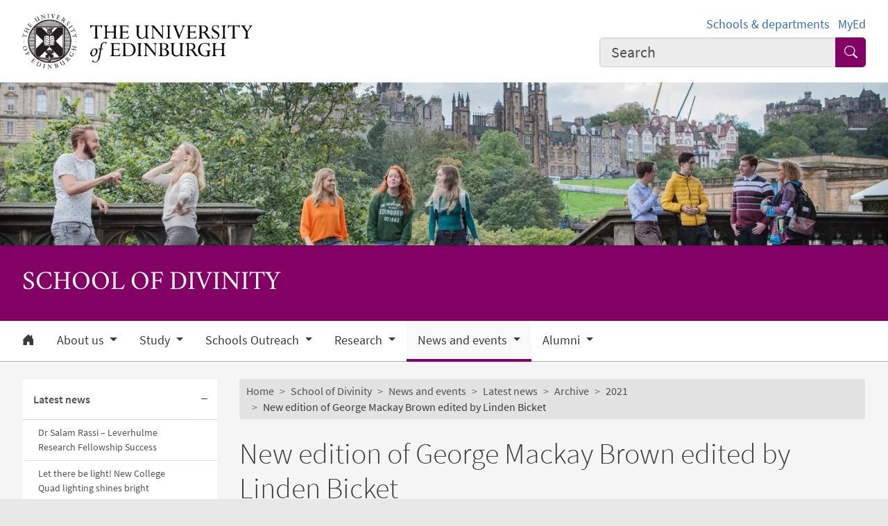

--- FILE ---
content_type: text/html; charset=UTF-8
request_url: https://divinity.ed.ac.uk/news-events/latest-news/archive/2021/new-edition-edited-by-linden-bicket
body_size: 49883
content:
<!DOCTYPE html>
<html lang="en" dir="ltr" prefix="content: http://purl.org/rss/1.0/modules/content/  dc: http://purl.org/dc/terms/  foaf: http://xmlns.com/foaf/0.1/  og: http://ogp.me/ns#  rdfs: http://www.w3.org/2000/01/rdf-schema#  schema: http://schema.org/  sioc: http://rdfs.org/sioc/ns#  sioct: http://rdfs.org/sioc/types#  skos: http://www.w3.org/2004/02/skos/core#  xsd: http://www.w3.org/2001/XMLSchema# ">
<head>
  <meta charset="utf-8" />
<meta name="description" content="A new edition of George Mackay Brown’s seminal work “An Orkney Tapestry” edited by Linden Bicket and the University of Glasgow&#039;s Kirsteen McCue is out now." />
<link rel="canonical" href="https://divinity.ed.ac.uk/news-events/latest-news/archive/2021/new-edition-edited-by-linden-bicket" />
<meta name="robots" content="index, follow" />
<meta property="og:site_name" content="School of Divinity" />
<meta property="og:url" content="https://divinity.ed.ac.uk/news-events/latest-news/archive/2021/new-edition-edited-by-linden-bicket" />
<meta property="og:title" content="New edition of George Mackay Brown edited by Linden Bicket | School of Divinity | School of Divinity" />
<meta property="og:description" content="A new edition of George Mackay Brown’s seminal work “An Orkney Tapestry” edited by Linden Bicket and the University of Glasgow&#039;s Kirsteen McCue is out now." />
<meta property="og:image" content="https://divinity.ed.ac.uk/sites/default/files/thumbnails/image/linden_bickett_mg_1230_900_x_530.jpg" />
<meta property="og:image:width" content="200px" />
<meta property="og:image:height" content="200px" />
<meta name="Generator" content="Drupal 10 (https://www.drupal.org)" />
<meta name="MobileOptimized" content="width" />
<meta name="HandheldFriendly" content="true" />
<meta name="viewport" content="width=device-width, initial-scale=1.0" />
<script>
    const uoe_gtm_necessary_container_ids = ["GTM-NFKJG5GC","GTM-W53MQQV4"];
    const uoe_gtm_advertising_container_ids = ["GTM-TFH7FXR","GTM-WHQZZ56","GTM-P8ZBCXN"];
    const uoe_gtm_performance_container_ids = ["GTM-K98J2SB","GTM-TQN45VX","GTM-5P5K4D2"];
    // Necessary containers are always active.
    uoe_gtm_necessary_container_ids.forEach(function(container_id) {
      create_gtm_script_tag(container_id, 'necessary');
    });
    init_gtm();
    document.addEventListener('changed.uoe.consent', function (event) {
      switch (event.allowedList) {
      case 'advertising,necessary,performance':
        uoe_gtm_advertising_container_ids.forEach(function(container_id) {
          create_gtm_script_tag(container_id, 'advertising');
        });
        uoe_gtm_performance_container_ids.forEach(function(container_id) {
          create_gtm_script_tag(container_id, 'performance');
        });
        break
      case 'necessary,performance':
        uoe_gtm_performance_container_ids.forEach(function(container_id) {
          create_gtm_script_tag(container_id, 'performance');
        });
        break
      case 'advertising,necessary':
        uoe_gtm_advertising_container_ids.forEach(function(container_id) {
          create_gtm_script_tag(container_id, 'advertising');
        });
        break
      }
    })
    function create_gtm_script_tag(container_id, container_name) {
      var f = document.getElementsByTagName('script')[0];
      var j = document.createElement('script');
      j.async = true;
      j.className = 'uoe-edgel-gtm-container-script';
      j.id = 'uoe_edgel_gtm_' + container_name + '_' + container_id;
      j.src = 'https://www.googletagmanager.com/gtm.js?id=' + container_id;
      f.parentNode.insertBefore(j, f);
      init_gtm();
    }
    function init_gtm() {
      window.dataLayer = window.dataLayer || [];
      window.dataLayer.push({
        'gtm.start': new Date().getTime(),
        event: 'gtm.js'
      });
    }
  </script>
<link rel="icon" href="/themes/upstream/wpp_theme/images/favicon.ico" type="image/vnd.microsoft.icon" />

    <title>New edition of George Mackay Brown edited by Linden Bicket | School of Divinity | School of Divinity</title>
    <link rel="stylesheet" media="all" href="/sites/default/files/css/css_h3c6Z1LOofZczgsf0fHvrE4dtY_nmC2IrW3C_Yz2PDg.css?delta=0&amp;language=en&amp;theme=wpp_theme&amp;include=eJxNyEEOgCAMBMAPITzJFGmKSdVNS2P4vTfDHAdkJEboXpoFSDP-yXEjqp7euSWfPvgqlZzTC-yj88WFm7BuCIOuLfpU0iWUhY75ATwGKrw" />
<link rel="stylesheet" media="all" href="/sites/default/files/css/css_xBDmmZ7mCIwIt-r8Z3sxvsvK6yd8FNsPyyy0O5PHwc0.css?delta=1&amp;language=en&amp;theme=wpp_theme&amp;include=eJxNyEEOgCAMBMAPITzJFGmKSdVNS2P4vTfDHAdkJEboXpoFSDP-yXEjqp7euSWfPvgqlZzTC-yj88WFm7BuCIOuLfpU0iWUhY75ATwGKrw" />

      
</head>
<body class="page-node--news node--migrated">
<a href="#main-content" class="skip-link">
  Skip to main content
</a>

  <div class="dialog-off-canvas-main-canvas" data-off-canvas-main-canvas>
    <!-- Google Tag Manager (noscript) service (necessary, service)-->
<noscript>
      <iframe
        id="uoe_edgel_gtm_noscript_GTM-NFKJG5GC"
        class="uoe-edgel-gtm-container-noscript"
        src="https://www.googletagmanager.com/ns.html?id=GTM-NFKJG5GC"
        height="0"
        width="0"
        style="display:none;visibility:hidden"
    ></iframe>
      <iframe
        id="uoe_edgel_gtm_noscript_ GTM-W53MQQV4"
        class="uoe-edgel-gtm-container-noscript"
        src="https://www.googletagmanager.com/ns.html?id= GTM-W53MQQV4"
        height="0"
        width="0"
        style="display:none;visibility:hidden"
    ></iframe>
      <iframe
        id="uoe_edgel_gtm_noscript_"
        class="uoe-edgel-gtm-container-noscript"
        src="https://www.googletagmanager.com/ns.html?id="
        height="0"
        width="0"
        style="display:none;visibility:hidden"
    ></iframe>
  </noscript>
<!-- End Google Tag Manager (noscript) (necessary, service) -->

<header role="banner" class="masthead">
  <div class="container-masthead">
    <div class="row">
      <div class="col-md-7 col-lg-8">
        <a href="https://www.ed.ac.uk/">
          <img class="masthead-logo" src="/themes/upstream/wpp_theme/images/logo.png" alt="The University of Edinburgh home">
        </a>
      </div>
              <div class="col-md-5 col-lg-4">
          <div class="masthead-text">
            <ul class="list-inline">
              <li class="list-inline-item">
                <a href="https://www.ed.ac.uk/schools-departments">Schools &amp; departments</a>
              </li>
              <li class="list-inline-item">
                <a href="https://www.myed.ed.ac.uk/">MyEd</a>
              </li>
            </ul>
          </div>
          <div role="search" class="masthead-search">
            <form action="https://search.ed.ac.uk/" method="get">
              <div class="input-group input-group-lg">
                <input type="search" aria-label="Input your search term" placeholder="Search" class="form-control"
                       data-bs-items="4" data-provide="uoe-search" name="q" autocomplete="off" spellcheck="true"
                       dir="auto"/>
                <button class="btn btn-search" type="submit">
                  <span class="visually-hidden">Submit search</span>
                </button>
              </div>
            </form>
          </div>
        </div>
          </div>
  </div>
  
        
          <div class="masthead-hero">
      <div class="masthead-banner">
        <picture>
                  <source srcset="/sites/default/files/styles/banner_1500x275/public/banner/divinity_website_header.png.webp?itok=0NPyRoJY 1x" media="only screen and (min-width: 1200px)" type="image/webp" width="1500" height="275"/>
              <source srcset="/sites/default/files/styles/banner_1200x220/public/banner/divinity_website_header.png.webp?itok=gDxgX21o 1x" media="all and (min-width: 992px)" type="image/webp" width="1200" height="220"/>
              <source srcset="/sites/default/files/styles/banner_992x182/public/banner/divinity_website_header.png.webp?itok=Xf_NiJ-n 1x" media="all and (min-width: 768px)" type="image/webp" width="992" height="182"/>
              <source srcset="/sites/default/files/styles/banner_768x141/public/banner/divinity_website_header.png.webp?itok=0GURDwP6 1x" media="all and (min-width: 576px)" type="image/webp" width="768" height="141"/>
                  <img class="masthead-hero-image" width="315" height="70" src="/sites/default/files/styles/banner_315x70/public/banner/divinity_website_header.png.webp?itok=BPgvZKvI" alt="" loading="lazy" typeof="foaf:Image" />

  </picture>


          </div>
  
      <div class="masthead-title">
              <span class="h1">School of Divinity</span>
                  </div>
  
</div>

  
      <div class="navbar-light bg-white uoe-mega-menu">
        <div>
    <nav class="uoe-nav navbar navbar-expand-md py-0 uoe-mega-menu-block" role="navigation"
     aria-labelledby="navbarDropdown" id="block-subsitemenu">
            
  <h2 class="visually-hidden" id="block-subsitemenu-menu">Subsite menu</h2>
  

    <div class="container-fluid navbar-light bg-white uoe-mega-menu flex-wrap justify-content-start">
            
  
    
<ul data-block="nav_main" class="navbar-nav me-auto ps-lg-0">

  
        
                                          
       
            
          <li class="nav-item dropdown position-static">

            
                          <a href="/node/20917" class="nav-link dropdown-toggle px-3 text-dark level-1">            <i class="bi-house-door-fill" alt="Home" title="Back to homepage"></i><span class="visually-hidden">Home</span>
          </a>

            
          
          </li>
        
                        
       
            
          <li class="nav-item dropdown position-static menu-item--expanded">

            
            
              <a href="/about-us" class="nav-link dropdown-toggle px-3 text-dark level-1" role="button" data-bs-toggle="dropdown" aria-expanded="false" id="navbarDropdown" data-drupal-link-system-path="node/21045">          About us
        </a>

            <div class="dropdown-menu w-100 container">
              <div class="container mega-dropdown">
                <div class="row my-md-2">
                  <div class="col">
                    <ul>
                      <li><a class="dropdown-item text-wrap text-brand overview-link" href="/about-us">          About us
        <i class="bi-chevron-right" aria-hidden="true"></i></a></li>
                    </ul>
                  </div>
                </div>

                
  
    
  <ul>

    <div class="row row-cols-1 row-cols-md-2 row-cols-lg-4 my-md-2 menu-section">

      
        
                        
       
            <div class="col mb-md-5 menu-col px-0">
              <ul>

                                <li>

                  
                                      <a  class="dropdown-item text-wrap text-dark fw-bold level-2" href="/about-us/history">          History
        </a>

                                  </li>
              </ul>
            </div>

          
          </li>
        
                        
       
            <div class="col mb-md-5 menu-col px-0">
              <ul>

                                <li>

                  
                                      <a  class="dropdown-item text-wrap text-dark fw-bold level-2" href="/about-us/location">          Location
        </a>

                                  </li>
              </ul>
            </div>

          
          </li>
        
                        
       
            <div class="col mb-md-5 menu-col px-0">
              <ul>

                                <li>

                  
                                      <a  class="dropdown-item text-wrap text-dark fw-bold level-2" href="/about-us/new-college-library">          New College Library
        </a>

                                  </li>
              </ul>
            </div>

          
          </li>
        
                        
       
            <div class="col mb-md-5 menu-col px-0">
              <ul>

                                <li>

                  
                                      <a  class="dropdown-item text-wrap text-dark fw-bold level-2" href="/about-us/equality-diversity-and-inclusion">          Equality, Diversity and Inclusion
        </a>

                                  </li>
              </ul>
            </div>

          
          </li>
        
                        
       
            <div class="col mb-md-5 menu-col px-0">
              <ul>

                                <li>

                  
                                      <a  class="dropdown-item text-wrap text-dark fw-bold level-2" href="/about-us/student-support">          Student Support
        </a>

                                  </li>
              </ul>
            </div>

          
          </li>
        
                        
       
            <div class="col mb-md-5 menu-col px-0">
              <ul>

                                <li>

                  
                                      <a  class="dropdown-item text-wrap text-dark fw-bold level-2" href="/about-us/visiting-scholars">          Visiting Scholars
        </a>

                                  </li>
              </ul>
            </div>

          
          </li>
        
                        
       
            <div class="col mb-md-5 menu-col px-0">
              <ul>

                                <li class="menu-item--collapsed">

                  
                                      <a  class="menu-item--collapsed dropdown-item text-wrap text-dark fw-bold level-2" href="/about-us/work-with-us">          Work with us
        </a>

                                  </li>
              </ul>
            </div>

          
          </li>
        
                        
       
            <div class="col mb-md-5 menu-col px-0">
              <ul>

                                <li>

                  
                                      <a  class="dropdown-item text-wrap text-dark fw-bold level-2" href="/about-us/privacy-policy">          Privacy Policy
        </a>

                                  </li>
              </ul>
            </div>

          
          </li>
        
                        
       
            <div class="col mb-md-5 menu-col px-0">
              <ul>

                                <li class="menu-item--collapsed">

                  
                                      <a  class="menu-item--collapsed dropdown-item text-wrap text-dark fw-bold level-2" href="/about-us/our-people">          Our people
        </a>

                                  </li>
              </ul>
            </div>

          
          </li>
        
                        
       
            <div class="col mb-md-5 menu-col px-0">
              <ul>

                                <li>

                  
                                      <a  class="dropdown-item text-wrap text-dark fw-bold level-2" href="/about-us/current-staff-and-student-sharepoint">          Current staff and student SharePoint
        </a>

                                  </li>
              </ul>
            </div>

          
          </li>
              </ul>
            

            
          
          </li>
        
                        
       
            
          <li class="nav-item dropdown position-static menu-item--expanded">

            
            
              <a href="/study" class="nav-link dropdown-toggle px-3 text-dark level-1" role="button" data-bs-toggle="dropdown" aria-expanded="false" id="navbarDropdown" data-drupal-link-system-path="node/154228">          Study
        </a>

            <div class="dropdown-menu w-100 container">
              <div class="container mega-dropdown">
                <div class="row my-md-2">
                  <div class="col">
                    <ul>
                      <li><a class="dropdown-item text-wrap text-brand overview-link" href="/study">          Study
        <i class="bi-chevron-right" aria-hidden="true"></i></a></li>
                    </ul>
                  </div>
                </div>

                
  
    
  <ul>

    <div class="row row-cols-1 row-cols-md-2 row-cols-lg-4 my-md-2 menu-section">

      
        
                        
       
            <div class="col mb-md-5 menu-col px-0">
              <ul>

                                <li class="menu-item--collapsed">

                  
                                      <a  class="menu-item--collapsed dropdown-item text-wrap text-dark fw-bold level-2" href="/study/why-study-here">          Why study here?
        </a>

                                  </li>
              </ul>
            </div>

          
          </li>
        
                        
       
            <div class="col mb-md-5 menu-col px-0">
              <ul>

                                <li class="menu-item--collapsed">

                  
                                      <a  class="menu-item--collapsed dropdown-item text-wrap text-dark fw-bold level-2" href="/study/undergraduate-study">          Undergraduate study
        </a>

                                  </li>
              </ul>
            </div>

          
          </li>
        
                        
       
            <div class="col mb-md-5 menu-col px-0">
              <ul>

                                <li class="menu-item--collapsed">

                  
                                      <a  class="menu-item--collapsed dropdown-item text-wrap text-dark fw-bold level-2" href="/study/postgraduate-study">          Postgraduate study
        </a>

                                  </li>
              </ul>
            </div>

          
          </li>
              </ul>
            

            
          
          </li>
        
                        
       
            
          <li class="nav-item dropdown position-static menu-item--expanded">

            
            
              <a href="/schools-outreach" class="nav-link dropdown-toggle px-3 text-dark level-1" role="button" data-bs-toggle="dropdown" aria-expanded="false" id="navbarDropdown" data-drupal-link-system-path="node/149080">          Schools Outreach
        </a>

            <div class="dropdown-menu w-100 container">
              <div class="container mega-dropdown">
                <div class="row my-md-2">
                  <div class="col">
                    <ul>
                      <li><a class="dropdown-item text-wrap text-brand overview-link" href="/schools-outreach">          Schools Outreach
        <i class="bi-chevron-right" aria-hidden="true"></i></a></li>
                    </ul>
                  </div>
                </div>

                
  
    
  <ul>

    <div class="row row-cols-1 row-cols-md-2 row-cols-lg-4 my-md-2 menu-section">

      
        
                        
       
            <div class="col mb-md-5 menu-col px-0">
              <ul>

                                <li>

                  
                                      <a  class="dropdown-item text-wrap text-dark fw-bold level-2" href="/schools-outreach/resources-for-school-teachers">          Resources for School teachers
        </a>

                                  </li>
              </ul>
            </div>

          
          </li>
        
                        
       
            <div class="col mb-md-5 menu-col px-0">
              <ul>

                                <li>

                  
                                      <a  class="dropdown-item text-wrap text-dark fw-bold level-2" href="/schools-outreach/school-talks-big-questions-in-religion">          School Talks: Big Questions in Religion
        </a>

                                  </li>
              </ul>
            </div>

          
          </li>
        
                        
       
            <div class="col mb-md-5 menu-col px-0">
              <ul>

                                <li class="menu-item--collapsed">

                  
                                      <a  class="menu-item--collapsed dropdown-item text-wrap text-dark fw-bold level-2" href="/schools-outreach/school-of-divinity-three-minute-video-competition">          Three-minute video competition
        </a>

                                  </li>
              </ul>
            </div>

          
          </li>
        
                        
       
            <div class="col mb-md-5 menu-col px-0">
              <ul>

                                <li class="menu-item--collapsed">

                  
                                      <a  class="menu-item--collapsed dropdown-item text-wrap text-dark fw-bold level-2" href="/schools-outreach/discovery-days-and-past-events">          Discovery Days and past events
        </a>

                                  </li>
              </ul>
            </div>

          
          </li>
              </ul>
            

            
          
          </li>
        
                        
       
            
          <li class="nav-item dropdown position-static menu-item--expanded">

            
            
              <a href="/research" class="nav-link dropdown-toggle px-3 text-dark level-1" role="button" data-bs-toggle="dropdown" aria-expanded="false" id="navbarDropdown" data-drupal-link-system-path="node/21016">          Research
        </a>

            <div class="dropdown-menu w-100 container">
              <div class="container mega-dropdown">
                <div class="row my-md-2">
                  <div class="col">
                    <ul>
                      <li><a class="dropdown-item text-wrap text-brand overview-link" href="/research">          Research
        <i class="bi-chevron-right" aria-hidden="true"></i></a></li>
                    </ul>
                  </div>
                </div>

                
  
    
  <ul>

    <div class="row row-cols-1 row-cols-md-2 row-cols-lg-4 my-md-2 menu-section">

      
        
                        
       
            <div class="col mb-md-5 menu-col px-0">
              <ul>

                                <li>

                  
                                      <a  class="dropdown-item text-wrap text-dark fw-bold level-2" href="/research/impact-and-engagement">          Impact and engagement
        </a>

                                  </li>
              </ul>
            </div>

          
          </li>
        
                        
       
            <div class="col mb-md-5 menu-col px-0">
              <ul>

                                <li>

                  
                                      <a  class="dropdown-item text-wrap text-dark fw-bold level-2" href="/research/archival-collections-and-resources/religion-in-late-medieval-scotland">          Religion in Late Medieval Scotland
        </a>

                                  </li>
              </ul>
            </div>

          
          </li>
        
                        
       
            <div class="col mb-md-5 menu-col px-0">
              <ul>

                                <li class="menu-item--collapsed">

                  
                                      <a  class="menu-item--collapsed dropdown-item text-wrap text-dark fw-bold level-2" href="/research/research-centres-and-networks">          Research centres and networks
        </a>

                                  </li>
              </ul>
            </div>

          
          </li>
        
                        
       
            <div class="col mb-md-5 menu-col px-0">
              <ul>

                                <li>

                  
                                      <a  class="dropdown-item text-wrap text-dark fw-bold level-2" href="/research/research-projects">          Research projects
        </a>

                                  </li>
              </ul>
            </div>

          
          </li>
        
                        
       
            <div class="col mb-md-5 menu-col px-0">
              <ul>

                                <li class="menu-item--collapsed">

                  
                                      <a  class="menu-item--collapsed dropdown-item text-wrap text-dark fw-bold level-2" href="/research/archival-collections-and-resources/the-breadalbane-collection">          The Breadalbane Collection
        </a>

                                  </li>
              </ul>
            </div>

          
          </li>
        
                        
       
            <div class="col mb-md-5 menu-col px-0">
              <ul>

                                <li>

                  
                                      <a  class="dropdown-item text-wrap text-dark fw-bold level-2" href="/research/virtual-bookshelf">          Virtual Bookshelf
        </a>

                                  </li>
              </ul>
            </div>

          
          </li>
        
                        
       
            <div class="col mb-md-5 menu-col px-0">
              <ul>

                                <li>

                  
                                      <a  class="dropdown-item text-wrap text-dark fw-bold level-2" href="/research/research-ethics-and-integrity">          Research Ethics and Integrity
        </a>

                                  </li>
              </ul>
            </div>

          
          </li>
              </ul>
            

            
          
          </li>
        
                        
       
            
          <li class="nav-item dropdown position-static menu-item--expanded menu-item--active-trail">

            
            
              <a href="/news-events" class="nav-link dropdown-toggle px-3 text-dark level-1" role="button" data-bs-toggle="dropdown" aria-expanded="false" id="navbarDropdown" data-drupal-link-system-path="node/21010">          News and events
        </a>

            <div class="dropdown-menu w-100 container">
              <div class="container mega-dropdown">
                <div class="row my-md-2">
                  <div class="col">
                    <ul>
                      <li><a class="dropdown-item text-wrap text-brand overview-link" href="/news-events">          News and events
        <i class="bi-chevron-right" aria-hidden="true"></i></a></li>
                    </ul>
                  </div>
                </div>

                
  
    
  <ul>

    <div class="row row-cols-1 row-cols-md-2 row-cols-lg-4 my-md-2 menu-section">

      
        
                        
       
            <div class="col mb-md-5 menu-col px-0">
              <ul>

                                <li class="menu-item--collapsed menu-item--active-trail">

                  
                                      <a  class="menu-item--collapsed menu-item--active-trail dropdown-item text-wrap text-dark fw-bold level-2" href="/news-events/latest-news">          Latest news
        </a>

                                  </li>
              </ul>
            </div>

          
          </li>
        
                        
       
            <div class="col mb-md-5 menu-col px-0">
              <ul>

                                <li class="menu-item--collapsed">

                  
                                      <a  class="menu-item--collapsed dropdown-item text-wrap text-dark fw-bold level-2" href="/news-events/events">          Upcoming events
        </a>

                                  </li>
              </ul>
            </div>

          
          </li>
        
                        
       
            <div class="col mb-md-5 menu-col px-0">
              <ul>

                                <li>

                  
                                      <a  class="dropdown-item text-wrap text-dark fw-bold level-2" href="/news-events/short-courses-for-church-people">          Short courses for the Church Community
        </a>

                                  </li>
              </ul>
            </div>

          
          </li>
        
                        
       
            <div class="col mb-md-5 menu-col px-0">
              <ul>

                                <li>

                  
                                      <a  class="dropdown-item text-wrap text-dark fw-bold level-2" href="/news-events/introducing-classical-tibetan-online-course">          Introducing Classical Tibetan – Short Course
        </a>

                                  </li>
              </ul>
            </div>

          
          </li>
        
                        
       
            <div class="col mb-md-5 menu-col px-0">
              <ul>

                                <li class="menu-item--collapsed">

                  
                                      <a  class="menu-item--collapsed dropdown-item text-wrap text-dark fw-bold level-2" href="/news-events/public-lecture-series">          Public Lecture Series
        </a>

                                  </li>
              </ul>
            </div>

          
          </li>
        
                        
       
            <div class="col mb-md-5 menu-col px-0">
              <ul>

                                <li class="menu-item--collapsed">

                  
                                      <a  class="menu-item--collapsed dropdown-item text-wrap text-dark fw-bold level-2" href="/news-events/school-seminars">          School seminars
        </a>

                                  </li>
              </ul>
            </div>

          
          </li>
        
                        
       
            <div class="col mb-md-5 menu-col px-0">
              <ul>

                                <li>

                  
                                      <a  class="dropdown-item text-wrap text-dark fw-bold level-2" href="/news-events/rainy-cafe">          Coffee Saints at the Rainy Hall
        </a>

                                  </li>
              </ul>
            </div>

          
          </li>
        
                        
       
            <div class="col mb-md-5 menu-col px-0">
              <ul>

                                <li class="menu-item--collapsed">

                  
                                      <a  class="menu-item--collapsed dropdown-item text-wrap text-dark fw-bold level-2" href="/news-events/new-college-175">          New College 175th Anniversary
        </a>

                                  </li>
              </ul>
            </div>

          
          </li>
        
                        
       
            <div class="col mb-md-5 menu-col px-0">
              <ul>

                                <li class="menu-item--collapsed">

                  
                                      <a  class="menu-item--collapsed dropdown-item text-wrap text-dark fw-bold level-2" href="/news-events/obituaries">          Obituaries
        </a>

                                  </li>
              </ul>
            </div>

          
          </li>
              </ul>
            

            
          
          </li>
        
                        
       
            
          <li class="nav-item dropdown position-static menu-item--expanded">

            
            
              <a href="/your-global-alumni-community" title="Alumni" class="nav-link dropdown-toggle px-3 text-dark level-1" role="button" data-bs-toggle="dropdown" aria-expanded="false" id="navbarDropdown" data-drupal-link-system-path="node/21055">          Alumni
        </a>

            <div class="dropdown-menu w-100 container">
              <div class="container mega-dropdown">
                <div class="row my-md-2">
                  <div class="col">
                    <ul>
                      <li><a class="dropdown-item text-wrap text-brand overview-link" href="/your-global-alumni-community">          Alumni
        <i class="bi-chevron-right" aria-hidden="true"></i></a></li>
                    </ul>
                  </div>
                </div>

                
  
    
  <ul>

    <div class="row row-cols-1 row-cols-md-2 row-cols-lg-4 my-md-2 menu-section">

      
        
                        
       
            <div class="col mb-md-5 menu-col px-0">
              <ul>

                                <li class="menu-item--collapsed">

                  
                                      <a  class="menu-item--collapsed dropdown-item text-wrap text-dark fw-bold level-2" href="/alumni/alumni-stories">          Alumni stories
        </a>

                                  </li>
              </ul>
            </div>

          
          </li>
        
                        
       
            <div class="col mb-md-5 menu-col px-0">
              <ul>

                                <li>

                  
                                      <a  class="dropdown-item text-wrap text-dark fw-bold level-2" href="/alumni/new-college-magazine">          New College magazine
        </a>

                                  </li>
              </ul>
            </div>

          
          </li>
        
                        
       
            <div class="col mb-md-5 menu-col px-0">
              <ul>

                                <li>

                  
                                      <a  class="dropdown-item text-wrap text-dark fw-bold level-2" href="/alumni/support-us">          Support Us
        </a>

                                  </li>
              </ul>
            </div>

          
          </li>
              </ul>
            

            
          
          </li>
              </ul>
            



      </div>
</nav>
<nav class="uoe-nav navbar navbar-expand-md py-0 uoe-mega-menu-block" role="navigation"
     aria-labelledby="block-subsitemobilemenu-menu" id="block-subsitemobilemenu">
            
  <h2 class="visually-hidden" id="block-subsitemobilemenu-menu">Subsite mobile menu</h2>
  

    <div class="container-fluid navbar-light bg-white uoe-mega-menu flex-wrap justify-content-start">
          
  
  
    
<ul data-block="nav_main subsitemobilemenu" class="uoe-nav navbar-nav me-auto ps-lg-0 collapse" id="uoe-846099">
  
    
        
    
    
    <li>

      
              <a  class="uoe-nav-link collapsed uoe-nav-link-root side-level-1" href="/node/20917">      Home
    </a>
      
      
      
        
    
    
    <li class="menu-item--expanded">

      
      
                <div class="mob-menu-link-btn-group btn-group d-flex" role="group">
          <a  class="menu-item--expanded uoe-nav-link collapsed uoe-nav-link-root side-level-1 has-children mob-menu-link w-100"
            href="/about-us">
                  About us
    
          </a>

                              <button type="button" class="btn btn-lg dropdown-toggle-split uoe-nav-link-btn-root"
                  data-bs-toggle="collapse" data-bs-target="#menu-item-741386209"
                  aria-expanded="false"
                  aria-label="Expand submenu">
            <i class="bi-plus" aria-hidden="true"></i>
            <span class="visually-hidden">Expand/collapse submenu</span>
          </button>
        </div>
        <div class="collapse " id="menu-item-741386209">
          <ul class="btn-toggle-nav">
              
  
      <ul>
    
    
        
    
      
    <li class="side-level-2 collapsed">

                    <a  class="side-level-2 collapsed uoe-nav-link uoe-nav-link-ancestor" href="/about-us/history">      History
    </a>

      
      
      
        
    
      
    <li class="side-level-2 collapsed">

                    <a  class="side-level-2 collapsed uoe-nav-link uoe-nav-link-ancestor" href="/about-us/location">      Location
    </a>

      
      
      
        
    
      
    <li class="side-level-2 collapsed">

                    <a  class="side-level-2 collapsed uoe-nav-link uoe-nav-link-ancestor" href="/about-us/new-college-library">      New College Library
    </a>

      
      
      
        
    
      
    <li class="side-level-2 collapsed">

                    <a  class="side-level-2 collapsed uoe-nav-link uoe-nav-link-ancestor" href="/about-us/equality-diversity-and-inclusion">      Equality, Diversity and Inclusion
    </a>

      
      
      
        
    
      
    <li class="side-level-2 collapsed">

                    <a  class="side-level-2 collapsed uoe-nav-link uoe-nav-link-ancestor" href="/about-us/student-support">      Student Support
    </a>

      
      
      
        
    
      
    <li class="side-level-2 collapsed">

                    <a  class="side-level-2 collapsed uoe-nav-link uoe-nav-link-ancestor" href="/about-us/visiting-scholars">      Visiting Scholars
    </a>

      
      
      
        
    
      
    <li class="side-level-2 menu-item--expanded collapsed">

            
        
        <div class="mob-menu-link-btn-group btn-group d-flex" role="group">
          <a  class="side-level-2 menu-item--expanded collapsed uoe-nav-link uoe-nav-link-ancestor has-children mob-menu-link w-100"
            href="/about-us/work-with-us">
                  Work with us
    
          </a>

                              <button type="button" class="btn btn-lg dropdown-toggle-split uoe-nav-link-btn-ancestor"
                  data-bs-toggle="collapse" data-bs-target="#menu-item-931054384"
                  aria-expanded="false"
                  aria-label="Expand submenu">
            <i class="bi-plus" aria-hidden="true"></i>
            <span class="visually-hidden">Expand/collapse submenu</span>
          </button>
        </div>
        <div class="collapse " id="menu-item-931054384">
          <ul class="btn-toggle-nav">

              
  
      <ul>
    
    
        
    
      
    <li class="side-level-3 collapsed">

                    <a  class="side-level-3 collapsed uoe-nav-link uoe-nav-link-ancestor" href="/about-us/work-with-us/postdoctoral-fellowships">      Postdoctoral Fellowships
    </a>

      
      
      
        
    
      
    <li class="side-level-3 collapsed">

                    <a  class="side-level-3 collapsed uoe-nav-link uoe-nav-link-ancestor" href="/about-us/work-with-us/externally-funded-visiting-schemes">      Externally Funded Visiting Schemes
    </a>

      
      
      
        
    
      
    <li class="side-level-3 collapsed">

                    <a  class="side-level-3 collapsed uoe-nav-link uoe-nav-link-ancestor" href="/about-us/work-with-us/vacancies">      Vacancies
    </a>

      
      
        </ul>
    
          </ul>
        </div>

      
      
      
        
    
      
    <li class="side-level-2 collapsed">

                    <a  class="side-level-2 collapsed uoe-nav-link uoe-nav-link-ancestor" href="/about-us/privacy-policy">      Privacy Policy
    </a>

      
      
      
        
    
      
    <li class="side-level-2 menu-item--expanded collapsed">

            
        
        <div class="mob-menu-link-btn-group btn-group d-flex" role="group">
          <a  class="side-level-2 menu-item--expanded collapsed uoe-nav-link uoe-nav-link-ancestor has-children mob-menu-link w-100"
            href="/about-us/our-people">
                  Our people
    
          </a>

                              <button type="button" class="btn btn-lg dropdown-toggle-split uoe-nav-link-btn-ancestor"
                  data-bs-toggle="collapse" data-bs-target="#menu-item-1566735630"
                  aria-expanded="false"
                  aria-label="Expand submenu">
            <i class="bi-plus" aria-hidden="true"></i>
            <span class="visually-hidden">Expand/collapse submenu</span>
          </button>
        </div>
        <div class="collapse " id="menu-item-1566735630">
          <ul class="btn-toggle-nav">

              
  
      <ul>
    
    
        
    
      
    <li class="side-level-3 collapsed">

                    <a  class="side-level-3 collapsed uoe-nav-link uoe-nav-link-ancestor" href="/about-us/our-people/academic-staff">      Academic staff
    </a>

      
      
      
        
    
      
    <li class="side-level-3 collapsed">

                    <a  class="side-level-3 collapsed uoe-nav-link uoe-nav-link-ancestor" href="/about-us/our-people/honorary-fellows-emeritus-professors-and-honorary-professors">      Honorary fellows, emeritus professors and honorary professors
    </a>

      
      
      
        
    
      
    <li class="side-level-3 collapsed">

                    <a  class="side-level-3 collapsed uoe-nav-link uoe-nav-link-ancestor" href="/about-us/our-people/phd-researchers">      PhD  researchers
    </a>

      
      
      
        
    
      
    <li class="side-level-3 collapsed">

                    <a  class="side-level-3 collapsed uoe-nav-link uoe-nav-link-ancestor" href="/about-us/our-people/professional-services-staff">      Professional services staff
    </a>

      
      
        </ul>
    
          </ul>
        </div>

      
      
      
        
    
      
    <li class="side-level-2 collapsed">

                    <a  class="side-level-2 collapsed uoe-nav-link uoe-nav-link-ancestor" href="/about-us/current-staff-and-student-sharepoint">      Current staff and student SharePoint
    </a>

      
      
        </ul>
    
          </ul>
        </div>
      
      
      
        
    
    
    <li class="menu-item--expanded">

      
      
                <div class="mob-menu-link-btn-group btn-group d-flex" role="group">
          <a  class="menu-item--expanded uoe-nav-link collapsed uoe-nav-link-root side-level-1 has-children mob-menu-link w-100"
            href="/study">
                  Study
    
          </a>

                              <button type="button" class="btn btn-lg dropdown-toggle-split uoe-nav-link-btn-root"
                  data-bs-toggle="collapse" data-bs-target="#menu-item-1569916928"
                  aria-expanded="false"
                  aria-label="Expand submenu">
            <i class="bi-plus" aria-hidden="true"></i>
            <span class="visually-hidden">Expand/collapse submenu</span>
          </button>
        </div>
        <div class="collapse " id="menu-item-1569916928">
          <ul class="btn-toggle-nav">
              
  
      <ul>
    
    
        
    
      
    <li class="side-level-2 menu-item--expanded collapsed">

            
        
        <div class="mob-menu-link-btn-group btn-group d-flex" role="group">
          <a  class="side-level-2 menu-item--expanded collapsed uoe-nav-link uoe-nav-link-ancestor has-children mob-menu-link w-100"
            href="/study/why-study-here">
                  Why study here?
    
          </a>

                              <button type="button" class="btn btn-lg dropdown-toggle-split uoe-nav-link-btn-ancestor"
                  data-bs-toggle="collapse" data-bs-target="#menu-item-607587605"
                  aria-expanded="false"
                  aria-label="Expand submenu">
            <i class="bi-plus" aria-hidden="true"></i>
            <span class="visually-hidden">Expand/collapse submenu</span>
          </button>
        </div>
        <div class="collapse " id="menu-item-607587605">
          <ul class="btn-toggle-nav">

              
  
      <ul>
    
    
        
    
      
    <li class="side-level-3 collapsed">

                    <a  class="side-level-3 collapsed uoe-nav-link uoe-nav-link-ancestor" href="/study/why-study-here/why-study-in-our-school">      Why study in our School?
    </a>

      
      
      
        
    
      
    <li class="side-level-3 collapsed">

                    <a  class="side-level-3 collapsed uoe-nav-link uoe-nav-link-ancestor" href="/study/why-study-here/undergraduate-video-interviews">      Undergraduate video interviews
    </a>

      
      
      
        
    
      
    <li class="side-level-3 collapsed">

                    <a  class="side-level-3 collapsed uoe-nav-link uoe-nav-link-ancestor" href="/study/why-study-here/postgraduate-video-interviews">      Postgraduate video interviews
    </a>

      
      
        </ul>
    
          </ul>
        </div>

      
      
      
        
    
      
    <li class="side-level-2 menu-item--expanded collapsed">

            
        
        <div class="mob-menu-link-btn-group btn-group d-flex" role="group">
          <a  class="side-level-2 menu-item--expanded collapsed uoe-nav-link uoe-nav-link-ancestor has-children mob-menu-link w-100"
            href="/study/undergraduate-study">
                  Undergraduate study
    
          </a>

                              <button type="button" class="btn btn-lg dropdown-toggle-split uoe-nav-link-btn-ancestor"
                  data-bs-toggle="collapse" data-bs-target="#menu-item-1764887795"
                  aria-expanded="false"
                  aria-label="Expand submenu">
            <i class="bi-plus" aria-hidden="true"></i>
            <span class="visually-hidden">Expand/collapse submenu</span>
          </button>
        </div>
        <div class="collapse " id="menu-item-1764887795">
          <ul class="btn-toggle-nav">

              
  
      <ul>
    
    
        
    
      
    <li class="side-level-3 menu-item--expanded collapsed">

            
        
        <div class="mob-menu-link-btn-group btn-group d-flex" role="group">
          <a  class="side-level-3 menu-item--expanded collapsed uoe-nav-link uoe-nav-link-ancestor has-children mob-menu-link w-100"
            href="/study/undergraduate-study/degree-programmes">
                  Degree programmes
    
          </a>

                              <button type="button" class="btn btn-lg dropdown-toggle-split uoe-nav-link-btn-ancestor"
                  data-bs-toggle="collapse" data-bs-target="#menu-item-633681553"
                  aria-expanded="false"
                  aria-label="Expand submenu">
            <i class="bi-plus" aria-hidden="true"></i>
            <span class="visually-hidden">Expand/collapse submenu</span>
          </button>
        </div>
        <div class="collapse " id="menu-item-633681553">
          <ul class="btn-toggle-nav">

              
  
      <ul>
    
    
        
    
      
    <li class="side-level-4 collapsed">

                    <a  class="side-level-4 collapsed uoe-nav-link uoe-nav-link-ancestor" href="/study/undergraduate-study/degree-programmes/religion-culture-and-society-ma">      Religion, Society and Culture (MA)
    </a>

      
      
      
        
    
      
    <li class="side-level-4 collapsed">

                    <a  class="side-level-4 collapsed uoe-nav-link uoe-nav-link-ancestor" href="/study/undergraduate-study/degree-programmes/theology-ma">      Theology (MA)
    </a>

      
      
      
        
    
      
    <li class="side-level-4 collapsed">

                    <a  class="side-level-4 collapsed uoe-nav-link uoe-nav-link-ancestor" href="/study/undergraduate-study/degree-programmes/divinity-bd">      Divinity (BD)
    </a>

      
      
      
        
    
      
    <li class="side-level-4 collapsed">

                    <a  class="side-level-4 collapsed uoe-nav-link uoe-nav-link-ancestor" href="/study/undergraduate-study/degree-programmes/divinity-graduate-entry-mdiv">      Divinity – Graduate Entry (MDiv)
    </a>

      
      
      
        
    
      
    <li class="side-level-4 collapsed">

                    <a  class="side-level-4 collapsed uoe-nav-link uoe-nav-link-ancestor" href="/study/undergraduate-study/degree-programmes/religious-studies-and-english-literature-ma">      Religious Studies and English Literature (MA)
    </a>

      
      
      
        
    
      
    <li class="side-level-4 collapsed">

                    <a  class="side-level-4 collapsed uoe-nav-link uoe-nav-link-ancestor" href="/study/undergraduate-study/degree-programmes/religious-studies-and-scottish-literature-ma">      Religious Studies and Scottish Literature (MA)
    </a>

      
      
      
        
    
      
    <li class="side-level-4 collapsed">

                    <a  class="side-level-4 collapsed uoe-nav-link uoe-nav-link-ancestor" href="/study/undergraduate-study/degree-programmes/philosophy-and-theology-ma">      Philosophy and Theology (MA)
    </a>

      
      
      
        
    
      
    <li class="side-level-4 collapsed">

                    <a  class="side-level-4 collapsed uoe-nav-link uoe-nav-link-ancestor" href="/study/undergraduate-study/degree-programmes/graduate-diploma-in-theology-and-religious-studies">      Graduate Diploma in Theology and Religious Studies
    </a>

      
      
        </ul>
    
          </ul>
        </div>

      
      
      
        
    
      
    <li class="side-level-3 collapsed">

                    <a  class="side-level-3 collapsed uoe-nav-link uoe-nav-link-ancestor" href="/study/undergraduate-study/why-study-theology-or-religious-studies">      Why study Theology or Religious Studies?
    </a>

      
      
      
        
    
      
    <li class="side-level-3 collapsed">

                    <a  class="side-level-3 collapsed uoe-nav-link uoe-nav-link-ancestor" href="/study/undergraduate-study/what-can-i-do-with-a-degree-from-divinity">      What can I do with a degree from Divinity?
    </a>

      
      
      
        
    
      
    <li class="side-level-3 collapsed">

                    <a  class="side-level-3 collapsed uoe-nav-link uoe-nav-link-ancestor" href="/study/undergraduate-study/useful-information">      Useful information
    </a>

      
      
      
        
    
      
    <li class="side-level-3 collapsed">

                    <a  class="side-level-3 collapsed uoe-nav-link uoe-nav-link-ancestor" href="/study/undergraduate-study/visit-us">      Visit us
    </a>

      
      
      
        
    
      
    <li class="side-level-3 collapsed">

                    <a  class="side-level-3 collapsed uoe-nav-link uoe-nav-link-ancestor" href="/study/undergraduate-study/international-applicants-and-exchanges">      International applicants and exchanges
    </a>

      
      
        </ul>
    
          </ul>
        </div>

      
      
      
        
    
      
    <li class="side-level-2 menu-item--expanded collapsed">

            
        
        <div class="mob-menu-link-btn-group btn-group d-flex" role="group">
          <a  class="side-level-2 menu-item--expanded collapsed uoe-nav-link uoe-nav-link-ancestor has-children mob-menu-link w-100"
            href="/study/postgraduate-study">
                  Postgraduate study
    
          </a>

                              <button type="button" class="btn btn-lg dropdown-toggle-split uoe-nav-link-btn-ancestor"
                  data-bs-toggle="collapse" data-bs-target="#menu-item-222377961"
                  aria-expanded="false"
                  aria-label="Expand submenu">
            <i class="bi-plus" aria-hidden="true"></i>
            <span class="visually-hidden">Expand/collapse submenu</span>
          </button>
        </div>
        <div class="collapse " id="menu-item-222377961">
          <ul class="btn-toggle-nav">

              
  
      <ul>
    
    
        
    
      
    <li class="side-level-3 collapsed">

                    <a  class="side-level-3 collapsed uoe-nav-link uoe-nav-link-ancestor" href="/study/postgraduate-study/bringing-your-family-to-edinburgh">      Bringing your family to Edinburgh
    </a>

      
      
      
        
    
      
    <li class="side-level-3 menu-item--expanded collapsed">

            
        
        <div class="mob-menu-link-btn-group btn-group d-flex" role="group">
          <a  class="side-level-3 menu-item--expanded collapsed uoe-nav-link uoe-nav-link-ancestor has-children mob-menu-link w-100"
            href="/study/postgraduate-study/postgraduate-programmes">
                  Programmes
    
          </a>

                              <button type="button" class="btn btn-lg dropdown-toggle-split uoe-nav-link-btn-ancestor"
                  data-bs-toggle="collapse" data-bs-target="#menu-item-329895725"
                  aria-expanded="false"
                  aria-label="Expand submenu">
            <i class="bi-plus" aria-hidden="true"></i>
            <span class="visually-hidden">Expand/collapse submenu</span>
          </button>
        </div>
        <div class="collapse " id="menu-item-329895725">
          <ul class="btn-toggle-nav">

              
  
      <ul>
    
    
        
    
      
    <li class="side-level-4 menu-item--expanded collapsed">

                    <a  class="side-level-4 menu-item--expanded collapsed uoe-nav-link uoe-nav-link-ancestor" href="/study/postgraduate-study/programmes/masters-taught-mthmsc">      Masters (taught, MTh/MSc)
    </a>

      
      
      
        
    
      
    <li class="side-level-4 menu-item--expanded collapsed">

            
        
        <div class="mob-menu-link-btn-group btn-group d-flex" role="group">
          <a  class="side-level-4 menu-item--expanded collapsed uoe-nav-link uoe-nav-link-ancestor has-children mob-menu-link w-100"
            href="/study/postgraduate-study/programmes/doctor-of-philosophy-phd">
                  Doctor of Philosophy (PhD)
    
          </a>

                              <button type="button" class="btn btn-lg dropdown-toggle-split uoe-nav-link-btn-ancestor"
                  data-bs-toggle="collapse" data-bs-target="#menu-item-1595479663"
                  aria-expanded="false"
                  aria-label="Expand submenu">
            <i class="bi-plus" aria-hidden="true"></i>
            <span class="visually-hidden">Expand/collapse submenu</span>
          </button>
        </div>
        <div class="collapse " id="menu-item-1595479663">
          <ul class="btn-toggle-nav">

              
  
      <ul>
    
    
        
    
      
    <li class="side-level-5 collapsed">

                    <a  class="side-level-5 collapsed uoe-nav-link uoe-nav-link-ancestor" href="/study/postgraduate-study/programmes/doctor-of-philosophy-phd/phd-on-campus">      PhD on campus
    </a>

      
      
      
        
    
      
    <li class="side-level-5 collapsed">

                    <a  class="side-level-5 collapsed uoe-nav-link uoe-nav-link-ancestor" href="/study/postgraduate-study/programmes/doctor-of-philosophy-phd/phd-by-distance">      PhD by distance
    </a>

      
      
      
        
    
      
    <li class="side-level-5 menu-item--expanded collapsed">

            
        
        <div class="mob-menu-link-btn-group btn-group d-flex" role="group">
          <a  class="side-level-5 menu-item--expanded collapsed uoe-nav-link uoe-nav-link-ancestor has-children mob-menu-link w-100"
            href="/study/postgraduate-study/programmes/doctor-philosophy-phd/research-study-areas">
                  Research study areas
    
          </a>

                              <button type="button" class="btn btn-lg dropdown-toggle-split uoe-nav-link-btn-ancestor"
                  data-bs-toggle="collapse" data-bs-target="#menu-item-1286012731"
                  aria-expanded="false"
                  aria-label="Expand submenu">
            <i class="bi-plus" aria-hidden="true"></i>
            <span class="visually-hidden">Expand/collapse submenu</span>
          </button>
        </div>
        <div class="collapse " id="menu-item-1286012731">
          <ul class="btn-toggle-nav">

              
  
      <ul>
    
    
        
    
      
    <li class="side-level-6 collapsed">

                    <a  class="side-level-6 collapsed uoe-nav-link uoe-nav-link-ancestor" href="/study/postgraduate-study/programmes/doctor-of-philosophy-phd/research-study-areas/religion-and">      Religion and Literature
    </a>

      
      
        </ul>
    
          </ul>
        </div>

      
      
      
        
    
      
    <li class="side-level-5 collapsed">

                    <a  class="side-level-5 collapsed uoe-nav-link uoe-nav-link-ancestor" href="/study/postgraduate-study/programmes/doctor-of-philosophy-phd/training-and-support">      Training and support
    </a>

      
      
      
        
    
      
    <li class="side-level-5 collapsed">

                    <a  class="side-level-5 collapsed uoe-nav-link uoe-nav-link-ancestor" href="/study/postgraduate-study/programmes/doctor-of-philosophy-phd/professional-development-opportunities">      Professional development opportunities
    </a>

      
      
        </ul>
    
          </ul>
        </div>

      
      
      
        
    
      
    <li class="side-level-4 collapsed">

                    <a  class="side-level-4 collapsed uoe-nav-link uoe-nav-link-ancestor" href="/study/postgraduate-study/programmes/masters-research-mthrmscr">      Masters (research, MThR/MScR)
    </a>

      
      
      
        
    
      
    <li class="side-level-4 collapsed">

                    <a  class="side-level-4 collapsed uoe-nav-link uoe-nav-link-ancestor" href="/study/postgraduate-study/programmes/doctor-ministry">      Doctor of Ministry (Reformed Focus)
    </a>

      
      
        </ul>
    
          </ul>
        </div>

      
      
      
        
    
      
    <li class="side-level-3 collapsed">

                    <a  class="side-level-3 collapsed uoe-nav-link uoe-nav-link-ancestor" href="/study/postgraduate-study/international-students-and-study-abroad">      International students and study abroad
    </a>

      
      
      
        
    
      
    <li class="side-level-3 collapsed">

                    <a  class="side-level-3 collapsed uoe-nav-link uoe-nav-link-ancestor" href="/study/postgraduate-study/scholarships-and-funding">      Scholarships and Funding
    </a>

      
      
      
        
    
      
    <li class="side-level-3 collapsed">

                    <a  class="side-level-3 collapsed uoe-nav-link uoe-nav-link-ancestor" href="/study/postgraduate-study/useful-information">      Useful information
    </a>

      
      
        </ul>
    
          </ul>
        </div>

      
      
        </ul>
    
          </ul>
        </div>
      
      
      
        
    
    
    <li class="menu-item--expanded">

      
      
                <div class="mob-menu-link-btn-group btn-group d-flex" role="group">
          <a  class="menu-item--expanded uoe-nav-link collapsed uoe-nav-link-root side-level-1 has-children mob-menu-link w-100"
            href="/schools-outreach">
                  Schools Outreach
    
          </a>

                              <button type="button" class="btn btn-lg dropdown-toggle-split uoe-nav-link-btn-root"
                  data-bs-toggle="collapse" data-bs-target="#menu-item-1178907031"
                  aria-expanded="false"
                  aria-label="Expand submenu">
            <i class="bi-plus" aria-hidden="true"></i>
            <span class="visually-hidden">Expand/collapse submenu</span>
          </button>
        </div>
        <div class="collapse " id="menu-item-1178907031">
          <ul class="btn-toggle-nav">
              
  
      <ul>
    
    
        
    
      
    <li class="side-level-2 collapsed">

                    <a  class="side-level-2 collapsed uoe-nav-link uoe-nav-link-ancestor" href="/schools-outreach/resources-for-school-teachers">      Resources for School teachers
    </a>

      
      
      
        
    
      
    <li class="side-level-2 collapsed">

                    <a  class="side-level-2 collapsed uoe-nav-link uoe-nav-link-ancestor" href="/schools-outreach/school-talks-big-questions-in-religion">      School Talks: Big Questions in Religion
    </a>

      
      
      
        
    
      
    <li class="side-level-2 menu-item--expanded collapsed">

            
        
        <div class="mob-menu-link-btn-group btn-group d-flex" role="group">
          <a  class="side-level-2 menu-item--expanded collapsed uoe-nav-link uoe-nav-link-ancestor has-children mob-menu-link w-100"
            href="/schools-outreach/school-of-divinity-three-minute-video-competition">
                  Three-minute video competition
    
          </a>

                              <button type="button" class="btn btn-lg dropdown-toggle-split uoe-nav-link-btn-ancestor"
                  data-bs-toggle="collapse" data-bs-target="#menu-item-738237216"
                  aria-expanded="false"
                  aria-label="Expand submenu">
            <i class="bi-plus" aria-hidden="true"></i>
            <span class="visually-hidden">Expand/collapse submenu</span>
          </button>
        </div>
        <div class="collapse " id="menu-item-738237216">
          <ul class="btn-toggle-nav">

              
  
      <ul>
    
    
        
    
      
    <li class="side-level-3 collapsed">

                    <a  class="side-level-3 collapsed uoe-nav-link uoe-nav-link-ancestor" href="/schools-outreach/three-minute-video-competition/winners-2025-three-minute-video-competition">      Winners 2025 three-minute video competition
    </a>

      
      
      
        
    
      
    <li class="side-level-3 collapsed">

                    <a  class="side-level-3 collapsed uoe-nav-link uoe-nav-link-ancestor" href="/schools-outreach/three-minute-video-competition/winners-2024-three-minute-video-competition">      Winners 2024 three-minute video competition
    </a>

      
      
      
        
    
      
    <li class="side-level-3 collapsed">

                    <a  class="side-level-3 collapsed uoe-nav-link uoe-nav-link-ancestor" href="/schools-outreach/three-minute-video-competition/winner-2023-three-minute-video-competition">      Winner 2023 three-minute video competition
    </a>

      
      
        </ul>
    
          </ul>
        </div>

      
      
      
        
    
      
    <li class="side-level-2 menu-item--expanded collapsed">

            
        
        <div class="mob-menu-link-btn-group btn-group d-flex" role="group">
          <a  class="side-level-2 menu-item--expanded collapsed uoe-nav-link uoe-nav-link-ancestor has-children mob-menu-link w-100"
            href="/schools-outreach/discovery-days-and-past-events">
                  Discovery Days and past events
    
          </a>

                              <button type="button" class="btn btn-lg dropdown-toggle-split uoe-nav-link-btn-ancestor"
                  data-bs-toggle="collapse" data-bs-target="#menu-item-1713304512"
                  aria-expanded="false"
                  aria-label="Expand submenu">
            <i class="bi-plus" aria-hidden="true"></i>
            <span class="visually-hidden">Expand/collapse submenu</span>
          </button>
        </div>
        <div class="collapse " id="menu-item-1713304512">
          <ul class="btn-toggle-nav">

              
  
      <ul>
    
    
        
    
      
    <li class="side-level-3 collapsed">

                    <a  class="side-level-3 collapsed uoe-nav-link uoe-nav-link-ancestor" href="/schools-outreach/discovery-days-and-past-events/theology-and-religious-studies-discovery-day-2025">      Theology and Religious Studies Discovery Day 2025
    </a>

      
      
      
        
    
      
    <li class="side-level-3 collapsed">

                    <a  class="side-level-3 collapsed uoe-nav-link uoe-nav-link-ancestor" href="/schools-outreach/discovery-days-and-past-events/theology-and-religious-studies-discovery-day-2024">      Discovery Day 2024
    </a>

      
      
      
        
    
      
    <li class="side-level-3 collapsed">

                    <a  class="side-level-3 collapsed uoe-nav-link uoe-nav-link-ancestor" href="/schools-outreach/discovery-days-and-past-events/who-is-the-buddha-an-in-person-cpd-event-for-school">      Who is the Buddha? An in-person CPD event for school teachers
    </a>

      
      
      
        
    
      
    <li class="side-level-3 collapsed">

                    <a  class="side-level-3 collapsed uoe-nav-link uoe-nav-link-ancestor" href="/schools-outreach/discovery-days-and-past-events/theology-and-religious-studies-discovery-day-2023">      Discovery Day 2023
    </a>

      
      
      
        
    
      
    <li class="side-level-3 collapsed">

                    <a  class="side-level-3 collapsed uoe-nav-link uoe-nav-link-ancestor" href="/schools-outreach/discovery-days-and-past-events/theology-and-religious-studies-discovery-day-2022">      Discovery Day 2022
    </a>

      
      
        </ul>
    
          </ul>
        </div>

      
      
        </ul>
    
          </ul>
        </div>
      
      
      
        
    
    
    <li class="menu-item--expanded">

      
      
                <div class="mob-menu-link-btn-group btn-group d-flex" role="group">
          <a  class="menu-item--expanded uoe-nav-link collapsed uoe-nav-link-root side-level-1 has-children mob-menu-link w-100"
            href="/research">
                  Research
    
          </a>

                              <button type="button" class="btn btn-lg dropdown-toggle-split uoe-nav-link-btn-root"
                  data-bs-toggle="collapse" data-bs-target="#menu-item-1471943611"
                  aria-expanded="false"
                  aria-label="Expand submenu">
            <i class="bi-plus" aria-hidden="true"></i>
            <span class="visually-hidden">Expand/collapse submenu</span>
          </button>
        </div>
        <div class="collapse " id="menu-item-1471943611">
          <ul class="btn-toggle-nav">
              
  
      <ul>
    
    
        
    
      
    <li class="side-level-2 collapsed">

                    <a  class="side-level-2 collapsed uoe-nav-link uoe-nav-link-ancestor" href="/research/impact-and-engagement">      Impact and engagement
    </a>

      
      
      
        
    
      
    <li class="side-level-2 collapsed">

                    <a  class="side-level-2 collapsed uoe-nav-link uoe-nav-link-ancestor" href="/research/archival-collections-and-resources/religion-in-late-medieval-scotland">      Religion in Late Medieval Scotland
    </a>

      
      
      
        
    
      
    <li class="side-level-2 menu-item--expanded collapsed">

            
        
        <div class="mob-menu-link-btn-group btn-group d-flex" role="group">
          <a  class="side-level-2 menu-item--expanded collapsed uoe-nav-link uoe-nav-link-ancestor has-children mob-menu-link w-100"
            href="/research/research-centres-and-networks">
                  Research centres and networks
    
          </a>

                              <button type="button" class="btn btn-lg dropdown-toggle-split uoe-nav-link-btn-ancestor"
                  data-bs-toggle="collapse" data-bs-target="#menu-item-1383179377"
                  aria-expanded="false"
                  aria-label="Expand submenu">
            <i class="bi-plus" aria-hidden="true"></i>
            <span class="visually-hidden">Expand/collapse submenu</span>
          </button>
        </div>
        <div class="collapse " id="menu-item-1383179377">
          <ul class="btn-toggle-nav">

              
  
      <ul>
    
    
        
    
      
    <li class="side-level-3 collapsed">

                    <a  class="side-level-3 collapsed uoe-nav-link uoe-nav-link-ancestor" href="/research/research-centres-and-networks/centre-for-the-study-of-christian-origins">      Centre for the Study of Christian Origins
    </a>

      
      
      
        
    
      
    <li class="side-level-3 collapsed">

                    <a  class="side-level-3 collapsed uoe-nav-link uoe-nav-link-ancestor" href="/research/research-centres-and-networks/centre-study-world-christianity">      Centre for the Study of World Christianity
    </a>

      
      
      
        
    
      
    <li class="side-level-3 collapsed">

                    <a  class="side-level-3 collapsed uoe-nav-link uoe-nav-link-ancestor" href="/research/research-centres-and-networks/centre-theology-and-public-issues">      Centre for Theology and Public Issues
    </a>

      
      
      
        
    
      
    <li class="side-level-3 collapsed">

                    <a  class="side-level-3 collapsed uoe-nav-link uoe-nav-link-ancestor" href="/research/research-centres-and-networks/christian-muslim-studies-network">      Christian Muslim Studies Network
    </a>

      
      
      
        
    
      
    <li class="side-level-3 collapsed">

                    <a  class="side-level-3 collapsed uoe-nav-link uoe-nav-link-ancestor" href="/research/research-centres-and-networks/edinburgh-centre-for-buddhist-studies">      Edinburgh Centre for Buddhist Studies
    </a>

      
      
      
        
    
      
    <li class="side-level-3 collapsed">

                    <a  class="side-level-3 collapsed uoe-nav-link uoe-nav-link-ancestor" href="/research/research-centres-and-networks/edinburgh-jewish-studies-network">      Edinburgh Jewish Studies Network
    </a>

      
      
      
        
    
      
    <li class="side-level-3 menu-item--expanded collapsed">

            
        
        <div class="mob-menu-link-btn-group btn-group d-flex" role="group">
          <a  class="side-level-3 menu-item--expanded collapsed uoe-nav-link uoe-nav-link-ancestor has-children mob-menu-link w-100"
            href="/research/research-centres-and-networks/long-reformation-network">
                  Network for the Study of the Long Reformation
    
          </a>

                              <button type="button" class="btn btn-lg dropdown-toggle-split uoe-nav-link-btn-ancestor"
                  data-bs-toggle="collapse" data-bs-target="#menu-item-297854345"
                  aria-expanded="false"
                  aria-label="Expand submenu">
            <i class="bi-plus" aria-hidden="true"></i>
            <span class="visually-hidden">Expand/collapse submenu</span>
          </button>
        </div>
        <div class="collapse " id="menu-item-297854345">
          <ul class="btn-toggle-nav">

              
  
      <ul>
    
    
        
    
      
    <li class="side-level-4 collapsed">

                    <a  class="side-level-4 collapsed uoe-nav-link uoe-nav-link-ancestor" href="/research/research-centres-and-networks/long-reformation-network/study">      Study
    </a>

      
      
      
        
    
      
    <li class="side-level-4 collapsed">

                    <a  class="side-level-4 collapsed uoe-nav-link uoe-nav-link-ancestor" href="/research/research-centres-and-networks/long-reformation-network/events">      Events
    </a>

      
      
      
        
    
      
    <li class="side-level-4 collapsed">

                    <a  class="side-level-4 collapsed uoe-nav-link uoe-nav-link-ancestor" href="/research/research-centres-and-networks/long-reformation-network/podcast">      Podcast
    </a>

      
      
      
        
    
      
    <li class="side-level-4 collapsed">

                    <a  class="side-level-4 collapsed uoe-nav-link uoe-nav-link-ancestor" href="/research/research-centres-and-networks/long-reformation-network/contact">      Contact
    </a>

      
      
        </ul>
    
          </ul>
        </div>

      
      
      
        
    
      
    <li class="side-level-3 menu-item--expanded collapsed">

            
        
        <div class="mob-menu-link-btn-group btn-group d-flex" role="group">
          <a  class="side-level-3 menu-item--expanded collapsed uoe-nav-link uoe-nav-link-ancestor has-children mob-menu-link w-100"
            href="/research/research-centres-and-networks/scottish-network-for-religion-and-literature">
                  Scottish Network for Religion and Literature
    
          </a>

                              <button type="button" class="btn btn-lg dropdown-toggle-split uoe-nav-link-btn-ancestor"
                  data-bs-toggle="collapse" data-bs-target="#menu-item-2057201373"
                  aria-expanded="false"
                  aria-label="Expand submenu">
            <i class="bi-plus" aria-hidden="true"></i>
            <span class="visually-hidden">Expand/collapse submenu</span>
          </button>
        </div>
        <div class="collapse " id="menu-item-2057201373">
          <ul class="btn-toggle-nav">

              
  
      <ul>
    
    
        
    
      
    <li class="side-level-4 collapsed">

                    <a  class="side-level-4 collapsed uoe-nav-link uoe-nav-link-ancestor" href="/research/research-centres-and-networks/scottish-network-for-religion-and-literature/about">      About
    </a>

      
      
      
        
    
      
    <li class="side-level-4 collapsed">

                    <a  class="side-level-4 collapsed uoe-nav-link uoe-nav-link-ancestor" href="/research/research-centres-and-networks/scottish-network-for-religion-and-literature/members">      Members
    </a>

      
      
      
        
    
      
    <li class="side-level-4 collapsed">

                    <a  class="side-level-4 collapsed uoe-nav-link uoe-nav-link-ancestor" href="/research/research-centres-and-networks/scottish-network-for-religion-and-literature/our-research">      Our Research
    </a>

      
      
      
        
    
      
    <li class="side-level-4 collapsed">

                    <a  class="side-level-4 collapsed uoe-nav-link uoe-nav-link-ancestor" href="/research/research-centres-and-networks/scottish-network-for-religion-and-literature/study">      Study
    </a>

      
      
      
        
    
      
    <li class="side-level-4 collapsed">

                    <a  class="side-level-4 collapsed uoe-nav-link uoe-nav-link-ancestor" href="/research/research-centres-and-networks/scottish-network-for-religion-and-literature/news-and-events">      News and Events
    </a>

      
      
      
        
    
      
    <li class="side-level-4 collapsed">

                    <a  class="side-level-4 collapsed uoe-nav-link uoe-nav-link-ancestor" href="/research/research-centres-and-networks/scottish-network-for-religion-and-literature/contact-us">      Contact Us
    </a>

      
      
        </ul>
    
          </ul>
        </div>

      
      
        </ul>
    
          </ul>
        </div>

      
      
      
        
    
      
    <li class="side-level-2 collapsed">

                    <a  class="side-level-2 collapsed uoe-nav-link uoe-nav-link-ancestor" href="/research/research-projects">      Research projects
    </a>

      
      
      
        
    
      
    <li class="side-level-2 menu-item--expanded collapsed">

            
        
        <div class="mob-menu-link-btn-group btn-group d-flex" role="group">
          <a  class="side-level-2 menu-item--expanded collapsed uoe-nav-link uoe-nav-link-ancestor has-children mob-menu-link w-100"
            href="/research/archival-collections-and-resources/the-breadalbane-collection">
                  The Breadalbane Collection
    
          </a>

                              <button type="button" class="btn btn-lg dropdown-toggle-split uoe-nav-link-btn-ancestor"
                  data-bs-toggle="collapse" data-bs-target="#menu-item-434047480"
                  aria-expanded="false"
                  aria-label="Expand submenu">
            <i class="bi-plus" aria-hidden="true"></i>
            <span class="visually-hidden">Expand/collapse submenu</span>
          </button>
        </div>
        <div class="collapse " id="menu-item-434047480">
          <ul class="btn-toggle-nav">

              
  
      <ul>
    
    
        
    
      
    <li class="side-level-3 menu-item--expanded collapsed">

            
        
        <div class="mob-menu-link-btn-group btn-group d-flex" role="group">
          <a  class="side-level-3 menu-item--expanded collapsed uoe-nav-link uoe-nav-link-ancestor has-children mob-menu-link w-100"
            href="/research/archival-collections-and-resources/the-breadalbane-collection/background">
                  Background
    
          </a>

                              <button type="button" class="btn btn-lg dropdown-toggle-split uoe-nav-link-btn-ancestor"
                  data-bs-toggle="collapse" data-bs-target="#menu-item-78935840"
                  aria-expanded="false"
                  aria-label="Expand submenu">
            <i class="bi-plus" aria-hidden="true"></i>
            <span class="visually-hidden">Expand/collapse submenu</span>
          </button>
        </div>
        <div class="collapse " id="menu-item-78935840">
          <ul class="btn-toggle-nav">

              
  
      <ul>
    
    
        
    
      
    <li class="side-level-4 collapsed">

                    <a  class="side-level-4 collapsed uoe-nav-link uoe-nav-link-ancestor" href="/research/archival-collections-and-resources/the-breadalbane-collection/background/kate-ruthven">      Kate Ruthven
    </a>

      
      
      
        
    
      
    <li class="side-level-4 collapsed">

                    <a  class="side-level-4 collapsed uoe-nav-link uoe-nav-link-ancestor" href="/research/archival-collections-and-resources/the-breadalbane-collection/background/grey-colin">      Grey Colin
    </a>

      
      
      
        
    
      
    <li class="side-level-4 collapsed">

                    <a  class="side-level-4 collapsed uoe-nav-link uoe-nav-link-ancestor" href="/research/archival-collections-and-resources/the-breadalbane-collection/background/clan-campbell">      Clan Campbell
    </a>

      
      
        </ul>
    
          </ul>
        </div>

      
      
        </ul>
    
          </ul>
        </div>

      
      
      
        
    
      
    <li class="side-level-2 collapsed">

                    <a  class="side-level-2 collapsed uoe-nav-link uoe-nav-link-ancestor" href="/research/virtual-bookshelf">      Virtual Bookshelf
    </a>

      
      
      
        
    
      
    <li class="side-level-2 collapsed">

                    <a  class="side-level-2 collapsed uoe-nav-link uoe-nav-link-ancestor" href="/research/research-ethics-and-integrity">      Research Ethics and Integrity
    </a>

      
      
        </ul>
    
          </ul>
        </div>
      
      
      
        
    
    
    <li class="menu-item--expanded menu-item--active-trail">

      
      
                <div class="mob-menu-link-btn-group btn-group d-flex" role="group">
          <a  class="menu-item--expanded menu-item--active-trail uoe-nav-link collapsed uoe-nav-link-root side-level-1 has-children mob-menu-link w-100 active"
            href="/news-events">
                  News and events
    
          </a>

                              <button type="button" class="btn btn-lg dropdown-toggle-split uoe-nav-link-btn-root"
                  data-bs-toggle="collapse" data-bs-target="#menu-item-1592012766"
                  aria-expanded="true"
                  aria-label="Collapse submenu">
            <i class="bi-dash" aria-hidden="true"></i>
            <span class="visually-hidden">Expand/collapse submenu</span>
          </button>
        </div>
        <div class="collapse show" id="menu-item-1592012766">
          <ul class="btn-toggle-nav">
              
  
      <ul>
    
    
        
    
      
    <li class="side-level-2 menu-item--expanded collapsed menu-item--active-trail">

            
        
        <div class="mob-menu-link-btn-group btn-group d-flex" role="group">
          <a  class="side-level-2 menu-item--expanded collapsed menu-item--active-trail uoe-nav-link uoe-nav-link-ancestor has-children mob-menu-link w-100 active"
            href="/news-events/latest-news">
                  Latest news
    
          </a>

                              <button type="button" class="btn btn-lg dropdown-toggle-split uoe-nav-link-btn-ancestor"
                  data-bs-toggle="collapse" data-bs-target="#menu-item-832051478"
                  aria-expanded="true"
                  aria-label="Collapse submenu">
            <i class="bi-dash" aria-hidden="true"></i>
            <span class="visually-hidden">Expand/collapse submenu</span>
          </button>
        </div>
        <div class="collapse show" id="menu-item-832051478">
          <ul class="btn-toggle-nav">

              
  
      <ul>
    
    
        
    
      
    <li class="side-level-3 collapsed">

                    <a  class="side-level-3 collapsed uoe-nav-link uoe-nav-link-ancestor" href="/news-and-events/latest-news/dr-salam-rassi-leverhulme-research-fellowship-success">      Dr Salam Rassi – Leverhulme Research Fellowship Success
    </a>

      
      
      
        
    
      
    <li class="side-level-3 collapsed">

                    <a  class="side-level-3 collapsed uoe-nav-link uoe-nav-link-ancestor" href="/news-and-events/latest-news/new-college-quad-lighting-shines-bright">      Let there be light! New College Quad lighting shines bright
    </a>

      
      
      
        
    
      
    <li class="side-level-3 collapsed">

                    <a  class="side-level-3 collapsed uoe-nav-link uoe-nav-link-ancestor" href="/news-and-events/latest-news/call-for-papers-islamic-colloquia-of-edinburgh-ice-2026">      Call for Papers – Islamic Colloquia of Edinburgh (ICE)
    </a>

      
      
      
        
    
      
    <li class="side-level-3 collapsed">

                    <a  class="side-level-3 collapsed uoe-nav-link uoe-nav-link-ancestor" href="/news-and-events/latest-news/professor-helen-bond-rse-grant-success">      Professor Helen Bond – RSE Grant Success
    </a>

      
      
      
        
    
      
    <li class="side-level-3 collapsed">

                    <a  class="side-level-3 collapsed uoe-nav-link uoe-nav-link-ancestor" href="/news-and-events/latest-news/dr-linden-bicket-rse-grant-success">      Dr Linden Bicket – RSE Grant Success
    </a>

      
      
      
        
    
      
    <li class="side-level-3 menu-item--expanded collapsed menu-item--active-trail">

            
        
        <div class="mob-menu-link-btn-group btn-group d-flex" role="group">
          <a  class="side-level-3 menu-item--expanded collapsed menu-item--active-trail uoe-nav-link uoe-nav-link-ancestor has-children mob-menu-link w-100 active"
            href="/news-events/latest-news/archive">
                  Archive
    
          </a>

                              <button type="button" class="btn btn-lg dropdown-toggle-split uoe-nav-link-btn-ancestor"
                  data-bs-toggle="collapse" data-bs-target="#menu-item-1449754734"
                  aria-expanded="true"
                  aria-label="Collapse submenu">
            <i class="bi-dash" aria-hidden="true"></i>
            <span class="visually-hidden">Expand/collapse submenu</span>
          </button>
        </div>
        <div class="collapse show" id="menu-item-1449754734">
          <ul class="btn-toggle-nav">

              
  
      <ul>
    
    
        
    
      
    <li class="side-level-4 menu-item--expanded collapsed">

            
        
        <div class="mob-menu-link-btn-group btn-group d-flex" role="group">
          <a  class="side-level-4 menu-item--expanded collapsed uoe-nav-link uoe-nav-link-ancestor has-children mob-menu-link w-100"
            href="/news-and-events/latest-news/archive/2024">
                  2024
    
          </a>

                              <button type="button" class="btn btn-lg dropdown-toggle-split uoe-nav-link-btn-ancestor"
                  data-bs-toggle="collapse" data-bs-target="#menu-item-2001542905"
                  aria-expanded="false"
                  aria-label="Expand submenu">
            <i class="bi-plus" aria-hidden="true"></i>
            <span class="visually-hidden">Expand/collapse submenu</span>
          </button>
        </div>
        <div class="collapse " id="menu-item-2001542905">
          <ul class="btn-toggle-nav">

              
  
      <ul>
    
    
        
    
      
    <li class="side-level-5 collapsed">

                    <a  class="side-level-5 collapsed uoe-nav-link uoe-nav-link-ancestor" href="/news-events/latest-news/timothy-larsen-american-society-church-history">      Professor Timothy Larsen elected as President of the American Society of Church History
    </a>

      
      
      
        
    
      
    <li class="side-level-5 collapsed">

                    <a  class="side-level-5 collapsed uoe-nav-link uoe-nav-link-ancestor" href="/news-and-events/latest-news/archive/2024/eric-liddell-and-chinese-christianity">      Eric Liddell and Chinese Christianity
    </a>

      
      
      
        
    
      
    <li class="side-level-5 collapsed">

                    <a  class="side-level-5 collapsed uoe-nav-link uoe-nav-link-ancestor" href="/news-and-events/latest-news/archive/2024/new-staff-appointments-at-new-college">      New staff appointments at New College
    </a>

      
      
      
        
    
      
    <li class="side-level-5 collapsed">

                    <a  class="side-level-5 collapsed uoe-nav-link uoe-nav-link-ancestor" href="/news-and-events/latest-news/archive/2024/phd-student-appointed-at-universidad-iberoamericana-ibero">      PhD student appointed at Universidad Iberoamericana (IBERO)
    </a>

      
      
      
        
    
      
    <li class="side-level-5 collapsed">

                    <a  class="side-level-5 collapsed uoe-nav-link uoe-nav-link-ancestor" href="/news-and-events/latest-news/archive/2024/school-of-divinity-staff-win-big-at-the-people-of-cahss">      People of CAHSS award winners
    </a>

      
      
      
        
    
      
    <li class="side-level-5 collapsed">

                    <a  class="side-level-5 collapsed uoe-nav-link uoe-nav-link-ancestor" href="/news-and-events/latest-news/archive/2024/call-for-papers-islamic-colloquia-of-edinburgh-ice">      Call for Papers – Islamic Colloquia of Edinburgh (ICE)
    </a>

      
      
      
        
    
      
    <li class="side-level-5 collapsed">

                    <a  class="side-level-5 collapsed uoe-nav-link uoe-nav-link-ancestor" href="/news-and-events/latest-news/archive/2024/public-theologies-podcast">      Public Theologies podcast
    </a>

      
      
      
        
    
      
    <li class="side-level-5 collapsed">

                    <a  class="side-level-5 collapsed uoe-nav-link uoe-nav-link-ancestor" href="/news-and-events/latest-news/archive/2024/new-developments-in-science-and-religion">      New College becomes a leading centre for Science and Religion
    </a>

      
      
        </ul>
    
          </ul>
        </div>

      
      
      
        
    
      
    <li class="side-level-4 menu-item--expanded collapsed">

            
        
        <div class="mob-menu-link-btn-group btn-group d-flex" role="group">
          <a  class="side-level-4 menu-item--expanded collapsed uoe-nav-link uoe-nav-link-ancestor has-children mob-menu-link w-100"
            href="/news-and-events/latest-news/archive/2023">
                  2023
    
          </a>

                              <button type="button" class="btn btn-lg dropdown-toggle-split uoe-nav-link-btn-ancestor"
                  data-bs-toggle="collapse" data-bs-target="#menu-item-100981100"
                  aria-expanded="false"
                  aria-label="Expand submenu">
            <i class="bi-plus" aria-hidden="true"></i>
            <span class="visually-hidden">Expand/collapse submenu</span>
          </button>
        </div>
        <div class="collapse " id="menu-item-100981100">
          <ul class="btn-toggle-nav">

              
  
      <ul>
    
    
        
    
      
    <li class="side-level-5 collapsed">

                    <a  class="side-level-5 collapsed uoe-nav-link uoe-nav-link-ancestor" href="/news-events/latest-news/professor-jeremy-carrette-new-head-of-school">      New Head of School Announced
    </a>

      
      
      
        
    
      
    <li class="side-level-5 collapsed">

                    <a  class="side-level-5 collapsed uoe-nav-link uoe-nav-link-ancestor" href="/news-events/latest-news/investigating-art-sacred-edinburgh-festival-fringe">      Investigating Art and the Sacred at the Edinburgh Festival Fringe
    </a>

      
      
      
        
    
      
    <li class="side-level-5 collapsed">

                    <a  class="side-level-5 collapsed uoe-nav-link uoe-nav-link-ancestor" href="/news-events/latest-news/rainy-to-royal-andrew-jamieson-designs-impress">      From Rainy to Royal: Andrew Jamieson&#039;s designs continue to impress
    </a>

      
      
      
        
    
      
    <li class="side-level-5 collapsed">

                    <a  class="side-level-5 collapsed uoe-nav-link uoe-nav-link-ancestor" href="/news-events/latest-news/divinity-appoints-first-lecturer-buddhist-language">      School of Divinity appoints first lecturer in Buddhist Languages
    </a>

      
      
      
        
    
      
    <li class="side-level-5 collapsed">

                    <a  class="side-level-5 collapsed uoe-nav-link uoe-nav-link-ancestor" href="/news-events/latest-news/cahss-recognition-awards">      Divinity staff shortlisted for CAHSS Recognition Awards
    </a>

      
      
      
        
    
      
    <li class="side-level-5 collapsed">

                    <a  class="side-level-5 collapsed uoe-nav-link uoe-nav-link-ancestor" href="/news-events/latest-news/dr-appleton-elected-to-the-board-of-iabs">      Professor Appleton elected to the board of IABS
    </a>

      
      
      
        
    
      
    <li class="side-level-5 collapsed">

                    <a  class="side-level-5 collapsed uoe-nav-link uoe-nav-link-ancestor" href="/news-events/latest-news/welcome-new-head-of-school">      Welcome to the new Head of School
    </a>

      
      
      
        
    
      
    <li class="side-level-5 collapsed">

                    <a  class="side-level-5 collapsed uoe-nav-link uoe-nav-link-ancestor" href="/news-events/latest-news/ebs-exhibition-nms">      Special exhibition on Buddhism unveiled at the National Museum of Scotland
    </a>

      
      
      
        
    
      
    <li class="side-level-5 collapsed">

                    <a  class="side-level-5 collapsed uoe-nav-link uoe-nav-link-ancestor" href="/news-events/latest-news/ximian-xu-ai100-early-career-essay-competition">      Dr Ximian Xu’s essay among six winning entries of Stanford University’s AI100 Early Career Essay Competition
    </a>

      
      
      
        
    
      
    <li class="side-level-5 collapsed">

                    <a  class="side-level-5 collapsed uoe-nav-link uoe-nav-link-ancestor" href="/news-events/latest-news/undergraduate-prize-winners-2022-23">      Undergraduate prize winners 2022-23
    </a>

      
      
      
        
    
      
    <li class="side-level-5 collapsed">

                    <a  class="side-level-5 collapsed uoe-nav-link uoe-nav-link-ancestor" href="/news-events/latest-news/edward-delaquil-international-essay-competition">      Edward DeLaquil Clinches Victory in International Essay Competition
    </a>

      
      
        </ul>
    
          </ul>
        </div>

      
      
      
        
    
      
    <li class="side-level-4 menu-item--expanded collapsed">

            
        
        <div class="mob-menu-link-btn-group btn-group d-flex" role="group">
          <a  class="side-level-4 menu-item--expanded collapsed uoe-nav-link uoe-nav-link-ancestor has-children mob-menu-link w-100"
            href="/news-and-events/latest-news/archive/2022">
                  2022
    
          </a>

                              <button type="button" class="btn btn-lg dropdown-toggle-split uoe-nav-link-btn-ancestor"
                  data-bs-toggle="collapse" data-bs-target="#menu-item-2145692591"
                  aria-expanded="false"
                  aria-label="Expand submenu">
            <i class="bi-plus" aria-hidden="true"></i>
            <span class="visually-hidden">Expand/collapse submenu</span>
          </button>
        </div>
        <div class="collapse " id="menu-item-2145692591">
          <ul class="btn-toggle-nav">

              
  
      <ul>
    
    
        
    
      
    <li class="side-level-5 collapsed">

                    <a  class="side-level-5 collapsed uoe-nav-link uoe-nav-link-ancestor" href="/news-events/latest-news/rachel-muers-new-chair-divinity">      Professor Rachel Muers is appointed as the new Chair of Divinity
    </a>

      
      
      
        
    
      
    <li class="side-level-5 collapsed">

                    <a  class="side-level-5 collapsed uoe-nav-link uoe-nav-link-ancestor" href="/news-events/latest-news/alfred-landecker-foundation-program-postdocs">      Alfred Landecker Foundation Full-time Lecturer Program for Postdocs
    </a>

      
      
      
        
    
      
    <li class="side-level-5 collapsed">

                    <a  class="side-level-5 collapsed uoe-nav-link uoe-nav-link-ancestor" href="/news-events/latest-news/new-lecturer-in-islam-christian-muslim-relations">      New lecturer in Islam and Christian-Muslim Relations
    </a>

      
      
      
        
    
      
    <li class="side-level-5 collapsed">

                    <a  class="side-level-5 collapsed uoe-nav-link uoe-nav-link-ancestor" href="/news-events/latest-news/cfp-islam-evolution-hermeneutic-outlook">      Call for Papers – Islam and Evolution: A Hermeneutic Outlook
    </a>

      
      
      
        
    
      
    <li class="side-level-5 collapsed">

                    <a  class="side-level-5 collapsed uoe-nav-link uoe-nav-link-ancestor" href="/news-events/latest-news/fully-funded-ahrc-sgsah-cda-studentship">      Fully funded AHRC SGSAH CDA Studentship: “Judaica in Scotland, 1817 – Present: Objects of Faith, Migration and Identity”
    </a>

      
      
      
        
    
      
    <li class="side-level-5 collapsed">

                    <a  class="side-level-5 collapsed uoe-nav-link uoe-nav-link-ancestor" href="/news-events/latest-news/refresults">      School of Divinity maintains No.1 position in Scotland for research power
    </a>

      
      
      
        
    
      
    <li class="side-level-5 collapsed">

                    <a  class="side-level-5 collapsed uoe-nav-link uoe-nav-link-ancestor" href="/news-events/latest-news/mark-harris-elected-president-european-society">      Professor Mark Harris elected as President of the European Society for the Study of Science and Theology
    </a>

      
      
      
        
    
      
    <li class="side-level-5 collapsed">

                    <a  class="side-level-5 collapsed uoe-nav-link uoe-nav-link-ancestor" href="/news-events/latest-news/stephen-dolan-wins-student-tutor-of-the-year">      Stephen Dolan wins Student Tutor of the Year
    </a>

      
      
      
        
    
      
    <li class="side-level-5 collapsed">

                    <a  class="side-level-5 collapsed uoe-nav-link uoe-nav-link-ancestor" href="/news-events/latest-news/undergraduate-prize-winners-2022">      Undergraduate prize winners AY2021/22
    </a>

      
      
      
        
    
      
    <li class="side-level-5 collapsed">

                    <a  class="side-level-5 collapsed uoe-nav-link uoe-nav-link-ancestor" href="/news-events/latest-news/arts-humanities-research-council-studentship-2022">      Arts and Humanities Research Council studentship 2022
    </a>

      
      
      
        
    
      
    <li class="side-level-5 collapsed">

                    <a  class="side-level-5 collapsed uoe-nav-link uoe-nav-link-ancestor" href="/news-events/latest-news/new-college-staff-visit-holy-land">      New College Staff visit Holy Land
    </a>

      
      
      
        
    
      
    <li class="side-level-5 collapsed">

                    <a  class="side-level-5 collapsed uoe-nav-link uoe-nav-link-ancestor" href="/news-events/latest-news/arkotong-longkumer-ahrc-success">      Arkotong Longkumer&#039;s AHRC success
    </a>

      
      
      
        
    
      
    <li class="side-level-5 collapsed">

                    <a  class="side-level-5 collapsed uoe-nav-link uoe-nav-link-ancestor" href="/news-events/latest-news/dr-anja-klein-ba-mid-career-fellowship">      Dr Anja Klein&#039;s BA Mid-Career Fellowship
    </a>

      
      
      
        
    
      
    <li class="side-level-5 collapsed">

                    <a  class="side-level-5 collapsed uoe-nav-link uoe-nav-link-ancestor" href="/news-events/latest-news/neo-calvinism-new-college-scholars-funding-awards">      Neo-Calvinism at New College: Scholars Win Funding Awards
    </a>

      
      
        </ul>
    
          </ul>
        </div>

      
      
      
        
    
      
    <li class="side-level-4 menu-item--expanded collapsed menu-item--active-trail">

            
        
        <div class="mob-menu-link-btn-group btn-group d-flex" role="group">
          <a  class="side-level-4 menu-item--expanded collapsed menu-item--active-trail uoe-nav-link uoe-nav-link-ancestor has-children mob-menu-link w-100 active"
            href="/news-events/latest-news/archive/2021">
                  2021
    
          </a>

                              <button type="button" class="btn btn-lg dropdown-toggle-split uoe-nav-link-btn-ancestor"
                  data-bs-toggle="collapse" data-bs-target="#menu-item-1196094196"
                  aria-expanded="true"
                  aria-label="Collapse submenu">
            <i class="bi-dash" aria-hidden="true"></i>
            <span class="visually-hidden">Expand/collapse submenu</span>
          </button>
        </div>
        <div class="collapse show" id="menu-item-1196094196">
          <ul class="btn-toggle-nav">

              
  
      <ul>
    
    
        
    
      
    <li class="side-level-5 menu-item--expanded collapsed">

            
        
        <div class="mob-menu-link-btn-group btn-group d-flex" role="group">
          <a  class="side-level-5 menu-item--expanded collapsed uoe-nav-link uoe-nav-link-ancestor has-children mob-menu-link w-100"
            href="/news-events/latest-news/archive/2021/175-news">
                  New College  175 News
    
          </a>

                              <button type="button" class="btn btn-lg dropdown-toggle-split uoe-nav-link-btn-ancestor"
                  data-bs-toggle="collapse" data-bs-target="#menu-item-66164563"
                  aria-expanded="false"
                  aria-label="Expand submenu">
            <i class="bi-plus" aria-hidden="true"></i>
            <span class="visually-hidden">Expand/collapse submenu</span>
          </button>
        </div>
        <div class="collapse " id="menu-item-66164563">
          <ul class="btn-toggle-nav">

              
  
      <ul>
    
    
        
    
      
    <li class="side-level-6 collapsed">

                    <a  class="side-level-6 collapsed uoe-nav-link uoe-nav-link-ancestor" href="/news-events/latest-news/archive/2021/175-news/the-new-college-coat-of-arms">      The New College Coat of Arms
    </a>

      
      
      
        
    
      
    <li class="side-level-6 collapsed">

                    <a  class="side-level-6 collapsed uoe-nav-link uoe-nav-link-ancestor" href="/news-events/latest-news/archive/2021/175-news/the-new-college-clock-175-years-overdue">      The New College Clock – 175 years overdue
    </a>

      
      
      
        
    
      
    <li class="side-level-6 collapsed">

                    <a  class="side-level-6 collapsed uoe-nav-link uoe-nav-link-ancestor" href="/news-events/latest-news/archive/2021/175-news/new-college-time-capsule">      New College Time Capsule
    </a>

      
      
      
        
    
      
    <li class="side-level-6 collapsed">

                    <a  class="side-level-6 collapsed uoe-nav-link uoe-nav-link-ancestor" href="/news-events/latest-news/archive/2021/175-news/new-college-founders-week">      New College Founders Week
    </a>

      
      
      
        
    
      
    <li class="side-level-6 collapsed">

                    <a  class="side-level-6 collapsed uoe-nav-link uoe-nav-link-ancestor" href="/news-events/latest-news/archive/2021/175-news/new-motto-for-new-college-coat-of-arms">      Students vote for new motto for New College Coat of Arms
    </a>

      
      
      
        
    
      
    <li class="side-level-6 collapsed">

                    <a  class="side-level-6 collapsed uoe-nav-link uoe-nav-link-ancestor" href="/news-events/latest-news/archive/2021/175-news/message-from-former-prime-minister-gordon-brown">      Message from former Prime Minister Gordon Brown
    </a>

      
      
      
        
    
      
    <li class="side-level-6 collapsed">

                    <a  class="side-level-6 collapsed uoe-nav-link uoe-nav-link-ancestor" href="/news-events/latest-news/archive/2021/175-news/free-online-course-christian-muslim-relations">      Free online course on Christian-Muslim relations launched
    </a>

      
      
        </ul>
    
          </ul>
        </div>

      
      
      
        
    
      
    <li class="side-level-5 collapsed">

                    <a  class="side-level-5 collapsed uoe-nav-link uoe-nav-link-ancestor" href="/news-events/latest-news/archive/2021/rothschild-foundation-hanadiv-europe-scholarship">      Rothschild Foundation Hanadiv Europe PhD scholarship
    </a>

      
      
      
        
    
      
    <li class="side-level-5 collapsed">

                    <a  class="side-level-5 collapsed uoe-nav-link uoe-nav-link-ancestor" href="/news-events/latest-news/archive/2021/professor-siddiqui-elected-rsa-speaker-member">      Professor Mona Siddiqui elected as Royal Scottish Academy of Art and Architecture Speaker and Honorary Member
    </a>

      
      
      
        
    
      
    <li class="side-level-5 collapsed">

                    <a  class="side-level-5 collapsed uoe-nav-link uoe-nav-link-ancestor" href="/news-events/latest-news/archive/2021/webinar-prophet-and-khadija-partners-marriage">      Webinar: &#039;The Prophet and Khadija: Partners in Marriage&#039;
    </a>

      
      
      
        
    
      
    <li class="side-level-5 collapsed">

                    <a  class="side-level-5 collapsed uoe-nav-link uoe-nav-link-ancestor" href="/news-events/latest-news/archive/2021/professor-bill-shaw-memorial-service">      Professor Bill Shaw Memorial Service
    </a>

      
      
      
        
    
      
    <li class="side-level-5 collapsed">

                    <a  class="side-level-5 collapsed uoe-nav-link uoe-nav-link-ancestor" href="/news-events/latest-news/archive/2021/digital-student-voice-ambassadors">      Digital Student Voice Ambassadors
    </a>

      
      
      
        
    
      
    <li class="side-level-5 collapsed">

                    <a  class="side-level-5 collapsed uoe-nav-link uoe-nav-link-ancestor" href="/news-events/latest-news/archive/2021/professor-mona-siddiqui-to-deliver-f-d-maurice-lec">      Professor Mona Siddiqui to deliver F.D. Maurice lecture
    </a>

      
      
      
        
    
      
    <li class="side-level-5 collapsed">

                    <a  class="side-level-5 collapsed uoe-nav-link uoe-nav-link-ancestor" href="/news-events/latest-news/archive/2021/multi-story-edinburgh-divinity-graduates">      Multi Story Edinburgh
    </a>

      
      
      
        
    
      
    <li class="side-level-5 collapsed">

                    <a  class="side-level-5 collapsed uoe-nav-link uoe-nav-link-ancestor" href="/news-events/latest-news/archive/2021/prof-helen-bond-elected-to-fellowship-of-the-rse">      Professor Helen Bond elected to Fellowship of the Royal Society of Edinburgh
    </a>

      
      
      
        
    
      
    <li class="side-level-5 collapsed">

                    <a  class="side-level-5 collapsed uoe-nav-link uoe-nav-link-ancestor" href="/news-events/latest-news/archive/2021/winners-staying-grateful-during-a-global-pandemic">      Winners! ‘Staying Grateful during a Global Pandemic’
    </a>

      
      
      
        
    
      
    <li class="side-level-5 collapsed">

                    <a  class="side-level-5 collapsed uoe-nav-link uoe-nav-link-ancestor" href="/news-events/latest-news/archive/2021/arts-humanities-research-council-studentships-2021">      Arts and Humanities Research Council studentships 2021
    </a>

      
      
      
        
    
      
    <li class="side-level-5 collapsed">

                    <a  class="side-level-5 collapsed uoe-nav-link uoe-nav-link-ancestor" href="/news-events/latest-news/archive/2021/dr-suzanna-millar-obtains-her-pg-cap">      Dr Suzanna Millar obtains her PG CAP
    </a>

      
      
      
        
    
      
    <li class="side-level-5 collapsed">

                    <a  class="side-level-5 collapsed uoe-nav-link uoe-nav-link-ancestor" href="/news-events/latest-news/archive/2021/philippa-townsend-wins-college-recognition-award">      Dr Philippa Townsend wins College Recognition Award for Advancing Inclusion
    </a>

      
      
      
        
    
      
    <li class="side-level-5 collapsed menu-item--active-trail">

                    <a  class="side-level-5 collapsed menu-item--active-trail uoe-nav-link uoe-nav-link-ancestor" href="/news-events/latest-news/archive/2021/new-edition-edited-by-linden-bicket">      A new edition of seminal work edited by Linden Bicket
    </a>

      
      
      
        
    
      
    <li class="side-level-5 collapsed">

                    <a  class="side-level-5 collapsed uoe-nav-link uoe-nav-link-ancestor" href="/news-events/latest-news/archive/2021/cross-institutional-supervision">      Cross-institutional supervision
    </a>

      
      
      
        
    
      
    <li class="side-level-5 collapsed">

                    <a  class="side-level-5 collapsed uoe-nav-link uoe-nav-link-ancestor" href="/news-events/latest-news/archive/2021/new-college-student-wins-student-tutor-of-the-year">      Sam Nwokoro wins Student Tutor of the Year
    </a>

      
      
      
        
    
      
    <li class="side-level-5 collapsed">

                    <a  class="side-level-5 collapsed uoe-nav-link uoe-nav-link-ancestor" href="/news-events/latest-news/archive/2021/dr-shadaab-rahemtulla-decolonising-curriculum">      Dr Shadaab Rahemtulla delivers short podcast
    </a>

      
      
      
        
    
      
    <li class="side-level-5 collapsed">

                    <a  class="side-level-5 collapsed uoe-nav-link uoe-nav-link-ancestor" href="/news-events/latest-news/archive/2021/future-students-to-benefit-from-legacy-gift">      Future generations of students to benefit from legacy gift
    </a>

      
      
      
        
    
      
    <li class="side-level-5 collapsed">

                    <a  class="side-level-5 collapsed uoe-nav-link uoe-nav-link-ancestor" href="/news-events/latest-news/archive/2021/undergraduate-prize-winners-2021">      Undergraduate prize winners 2021
    </a>

      
      
      
        
    
      
    <li class="side-level-5 collapsed">

                    <a  class="side-level-5 collapsed uoe-nav-link uoe-nav-link-ancestor" href="/news-events/latest-news/archive/2021/opening-lecture-2021">      Opening Lecture 2021
    </a>

      
      
      
        
    
      
    <li class="side-level-5 collapsed">

                    <a  class="side-level-5 collapsed uoe-nav-link uoe-nav-link-ancestor" href="/news-events/latest-news/archive/2021/new-college-staff-win-2021-principals-medal">      New College staff win 2021 Principal’s Medal
    </a>

      
      
      
        
    
      
    <li class="side-level-5 menu-item--expanded collapsed">

            
        
        <div class="mob-menu-link-btn-group btn-group d-flex" role="group">
          <a  class="side-level-5 menu-item--expanded collapsed uoe-nav-link uoe-nav-link-ancestor has-children mob-menu-link w-100"
            href="/news-events/latest-news/lost-in-translation">
                  Lost in Translation
    
          </a>

                              <button type="button" class="btn btn-lg dropdown-toggle-split uoe-nav-link-btn-ancestor"
                  data-bs-toggle="collapse" data-bs-target="#menu-item-1114367624"
                  aria-expanded="false"
                  aria-label="Expand submenu">
            <i class="bi-plus" aria-hidden="true"></i>
            <span class="visually-hidden">Expand/collapse submenu</span>
          </button>
        </div>
        <div class="collapse " id="menu-item-1114367624">
          <ul class="btn-toggle-nav">

              
  
      <ul>
    
    
        
    
      
    <li class="side-level-6 collapsed">

                    <a  class="side-level-6 collapsed uoe-nav-link uoe-nav-link-ancestor" href="/news-events/latest-news/lost-in-translation/articles">      Articles
    </a>

      
      
      
        
    
      
    <li class="side-level-6 collapsed">

                    <a  class="side-level-6 collapsed uoe-nav-link uoe-nav-link-ancestor" href="/news-events/latest-news/lost-in-translation/speaker-profiles">      Speaker Profiles
    </a>

      
      
      
        
    
      
    <li class="side-level-6 collapsed">

                    <a  class="side-level-6 collapsed uoe-nav-link uoe-nav-link-ancestor" href="/news-events/latest-news/lost-in-translation/reading-list">      Reading List
    </a>

      
      
      
        
    
      
    <li class="side-level-6 collapsed">

                    <a  class="side-level-6 collapsed uoe-nav-link uoe-nav-link-ancestor" href="/news-events/latest-news/lost-in-translation/videos">      Videos
    </a>

      
      
        </ul>
    
          </ul>
        </div>

      
      
      
        
    
      
    <li class="side-level-5 collapsed">

                    <a  class="side-level-5 collapsed uoe-nav-link uoe-nav-link-ancestor" href="/news-events/latest-news/paul-fuller-appointed-ebs-schools-outreach-officer">      Dr Paul Fuller appointed as Edinburgh Buddhist Studies network&#039;s schools outreach officer
    </a>

      
      
        </ul>
    
          </ul>
        </div>

      
      
      
        
    
      
    <li class="side-level-4 menu-item--expanded collapsed">

            
        
        <div class="mob-menu-link-btn-group btn-group d-flex" role="group">
          <a  class="side-level-4 menu-item--expanded collapsed uoe-nav-link uoe-nav-link-ancestor has-children mob-menu-link w-100"
            href="/news-events/latest-news/archive/2020">
                  2020
    
          </a>

                              <button type="button" class="btn btn-lg dropdown-toggle-split uoe-nav-link-btn-ancestor"
                  data-bs-toggle="collapse" data-bs-target="#menu-item-954381826"
                  aria-expanded="false"
                  aria-label="Expand submenu">
            <i class="bi-plus" aria-hidden="true"></i>
            <span class="visually-hidden">Expand/collapse submenu</span>
          </button>
        </div>
        <div class="collapse " id="menu-item-954381826">
          <ul class="btn-toggle-nav">

              
  
      <ul>
    
    
        
    
      
    <li class="side-level-5 collapsed">

                    <a  class="side-level-5 collapsed uoe-nav-link uoe-nav-link-ancestor" href="/news-events/latest-news/archive/2020/postgraduate-virtual-open-week-2020">      Postgraduate virtual open week 2020
    </a>

      
      
      
        
    
      
    <li class="side-level-5 collapsed">

                    <a  class="side-level-5 collapsed uoe-nav-link uoe-nav-link-ancestor" href="/news-events/latest-news/archive/2020/scholarship-funds-honour-hurtado-and-ogilvie">      New scholarship funds honour Larry Hurtado &amp; Lloyd Ogilvie
    </a>

      
      
      
        
    
      
    <li class="side-level-5 collapsed">

                    <a  class="side-level-5 collapsed uoe-nav-link uoe-nav-link-ancestor" href="/news-events/latest-news/archive/2020/governmateriality-of-indigenous-religions">      Governmateriality of Indigenous Religion(s)
    </a>

      
      
      
        
    
      
    <li class="side-level-5 collapsed">

                    <a  class="side-level-5 collapsed uoe-nav-link uoe-nav-link-ancestor" href="/news-events/latest-news/archive/2020/unravelling-the-dead-sea-scrolls">      Unravelling the Dead Sea Scrolls
    </a>

      
      
      
        
    
      
    <li class="side-level-5 collapsed">

                    <a  class="side-level-5 collapsed uoe-nav-link uoe-nav-link-ancestor" href="/news-events/latest-news/archive/2020/transatlantic-dmin-to-welcome-new-cohort">      Transatlantic DMin to welcome new cohort
    </a>

      
      
      
        
    
      
    <li class="side-level-5 collapsed">

                    <a  class="side-level-5 collapsed uoe-nav-link uoe-nav-link-ancestor" href="/news-events/latest-news/archive/2020/new-buddhist-studies-phd-scholarship">      New! Buddhist Studies PhD scholarship
    </a>

      
      
      
        
    
      
    <li class="side-level-5 collapsed">

                    <a  class="side-level-5 collapsed uoe-nav-link uoe-nav-link-ancestor" href="/news-events/latest-news/archive/2020/dr-grumett-becomes-deputy-chair-of-defra-awc">      Dr Grumett becomes Deputy Chair of Defra Animal Welfare Committee
    </a>

      
      
      
        
    
      
    <li class="side-level-5 collapsed">

                    <a  class="side-level-5 collapsed uoe-nav-link uoe-nav-link-ancestor" href="/news-events/latest-news/archive/2020/theology-in-a-time-of-crisis">      Theology in a time of crisis
    </a>

      
      
      
        
    
      
    <li class="side-level-5 collapsed">

                    <a  class="side-level-5 collapsed uoe-nav-link uoe-nav-link-ancestor" href="/news-events/latest-news/archive/2020/one-prisoner-s-quest-a-story-for-ve-day">      One prisoner’s quest: a story for VE Day
    </a>

      
      
      
        
    
      
    <li class="side-level-5 collapsed">

                    <a  class="side-level-5 collapsed uoe-nav-link uoe-nav-link-ancestor" href="/news-events/latest-news/archive/2020/contributing-to-a-new-worldview-in-religious-ed">      Contributing to a new worldview in religious education
    </a>

      
      
      
        
    
      
    <li class="side-level-5 collapsed">

                    <a  class="side-level-5 collapsed uoe-nav-link uoe-nav-link-ancestor" href="/news-events/latest-news/archive/2020/digital-church-workshop">      Digital Church workshop
    </a>

      
      
      
        
    
      
    <li class="side-level-5 collapsed">

                    <a  class="side-level-5 collapsed uoe-nav-link uoe-nav-link-ancestor" href="/news-events/latest-news/archive/2020/berti-and-jessie-in-university-3mt-final">      Berti and Jessie in University 3MT final
    </a>

      
      
      
        
    
      
    <li class="side-level-5 collapsed">

                    <a  class="side-level-5 collapsed uoe-nav-link uoe-nav-link-ancestor" href="/news-events/latest-news/archive/2020/new-podcast-living-gratefully">      New podcast: Living gratefully
    </a>

      
      
      
        
    
      
    <li class="side-level-5 collapsed">

                    <a  class="side-level-5 collapsed uoe-nav-link uoe-nav-link-ancestor" href="/news-events/latest-news/archive/2020/comparative-buddhology-indian-narrative-literature">      Comparative Buddhology in Indian narrative literature
    </a>

      
      
      
        
    
      
    <li class="side-level-5 collapsed">

                    <a  class="side-level-5 collapsed uoe-nav-link uoe-nav-link-ancestor" href="/news-events/latest-news/archive/2020/belief-in-the-time-of-covid-19">      Belief in the time of Covid-19
    </a>

      
      
      
        
    
      
    <li class="side-level-5 collapsed">

                    <a  class="side-level-5 collapsed uoe-nav-link uoe-nav-link-ancestor" href="/news-events/latest-news/archive/2020/ulrich-schmiedel-rse-young-academy-scotland">      Dr Ulrich Schmiedel elected as member of the Royal Society of Edinburgh&#039;s Young Academy of Scotland
    </a>

      
      
      
        
    
      
    <li class="side-level-5 collapsed">

                    <a  class="side-level-5 collapsed uoe-nav-link uoe-nav-link-ancestor" href="/news-events/latest-news/archive/2020/welcome-week-2020">      Welcome Week 2020
    </a>

      
      
      
        
    
      
    <li class="side-level-5 collapsed">

                    <a  class="side-level-5 collapsed uoe-nav-link uoe-nav-link-ancestor" href="/news-events/latest-news/archive/2020/new-college-student-recognition-awards-2020">      New College Student Recognition Awards 2020
    </a>

      
      
      
        
    
      
    <li class="side-level-5 collapsed">

                    <a  class="side-level-5 collapsed uoe-nav-link uoe-nav-link-ancestor" href="/news-events/latest-news/archive/2020/graduate-receives-william-darling-memorial-prize">      New College graduate receives Sir William Darling Memorial Prize
    </a>

      
      
      
        
    
      
    <li class="side-level-5 collapsed">

                    <a  class="side-level-5 collapsed uoe-nav-link uoe-nav-link-ancestor" href="/news-events/latest-news/archive/2020/black-history-month-inspirational-figures">      Black History Month Inspirational Figures
    </a>

      
      
      
        
    
      
    <li class="side-level-5 collapsed">

                    <a  class="side-level-5 collapsed uoe-nav-link uoe-nav-link-ancestor" href="/news-events/latest-news/archive/2020/timothy-larsen-awarded-degree-doctor-divinity">      Professor Timothy Larsen awarded the degree of Doctor of Divinity
    </a>

      
      
      
        
    
      
    <li class="side-level-5 collapsed">

                    <a  class="side-level-5 collapsed uoe-nav-link uoe-nav-link-ancestor" href="/news-events/latest-news/archive/2020/readability-rigorous-scholarship-good-timing">      A combination of readability, rigorous scholarship, and really good timing
    </a>

      
      
      
        
    
      
    <li class="side-level-5 collapsed">

                    <a  class="side-level-5 collapsed uoe-nav-link uoe-nav-link-ancestor" href="/news-events/latest-news/archive/2020/winners-student-recognition-awards-2020">      Winners! New College Student Recognition Awards 2020
    </a>

      
      
      
        
    
      
    <li class="side-level-5 collapsed">

                    <a  class="side-level-5 collapsed uoe-nav-link uoe-nav-link-ancestor" href="/news-events/latest-news/archive/2020/undergraduate-prize-winners-2020">      Undergraduate prize winners 2020
    </a>

      
      
      
        
    
      
    <li class="side-level-5 collapsed">

                    <a  class="side-level-5 collapsed uoe-nav-link uoe-nav-link-ancestor" href="/news-events/latest-news/archive/2020/new-college-post-doc-wins-2020-essay-prize">      New College Post-Doc wins the 2020 Scottish Church History Society Essay Prize
    </a>

      
      
        </ul>
    
          </ul>
        </div>

      
      
      
        
    
      
    <li class="side-level-4 menu-item--expanded collapsed">

            
        
        <div class="mob-menu-link-btn-group btn-group d-flex" role="group">
          <a  class="side-level-4 menu-item--expanded collapsed uoe-nav-link uoe-nav-link-ancestor has-children mob-menu-link w-100"
            href="/news-events/latest-news/archive/2019">
                  2019
    
          </a>

                              <button type="button" class="btn btn-lg dropdown-toggle-split uoe-nav-link-btn-ancestor"
                  data-bs-toggle="collapse" data-bs-target="#menu-item-2142773748"
                  aria-expanded="false"
                  aria-label="Expand submenu">
            <i class="bi-plus" aria-hidden="true"></i>
            <span class="visually-hidden">Expand/collapse submenu</span>
          </button>
        </div>
        <div class="collapse " id="menu-item-2142773748">
          <ul class="btn-toggle-nav">

              
  
      <ul>
    
    
        
    
      
    <li class="side-level-5 collapsed">

                    <a  class="side-level-5 collapsed uoe-nav-link uoe-nav-link-ancestor" href="/news-events/latest-news/archive/2019/mark-harris-science-and-religion">      Magnetic attraction in science and religion
    </a>

      
      
      
        
    
      
    <li class="side-level-5 collapsed">

                    <a  class="side-level-5 collapsed uoe-nav-link uoe-nav-link-ancestor" href="/news-events/latest-news/archive/2019/theology-of-quantum-world">      Theology of the Quantum World
    </a>

      
      
      
        
    
      
    <li class="side-level-5 collapsed">

                    <a  class="side-level-5 collapsed uoe-nav-link uoe-nav-link-ancestor" href="/news-events/latest-news/archive/2019/professeurs-interviewes-sur-saint-pierre">      Professeurs interviewés sur Saint Pierre
    </a>

      
      
      
        
    
      
    <li class="side-level-5 collapsed">

                    <a  class="side-level-5 collapsed uoe-nav-link uoe-nav-link-ancestor" href="/news-events/latest-news/archive/2019/films-from-jewish-lives-scottish-spaces">      Films from Jewish Lives, Scottish Spaces
    </a>

      
      
      
        
    
      
    <li class="side-level-5 collapsed">

                    <a  class="side-level-5 collapsed uoe-nav-link uoe-nav-link-ancestor" href="/news-events/latest-news/archive/2019/divinity-achieves-athena-swan-silver">      Divinity achieves Athena SWAN Silver Award
    </a>

      
      
      
        
    
      
    <li class="side-level-5 collapsed">

                    <a  class="side-level-5 collapsed uoe-nav-link uoe-nav-link-ancestor" href="/news-events/latest-news/archive/2019/nico-receives-funding-for-tanzania">      Nico receives funding for his PhD research in Tanzania
    </a>

      
      
      
        
    
      
    <li class="side-level-5 collapsed">

                    <a  class="side-level-5 collapsed uoe-nav-link uoe-nav-link-ancestor" href="/news-events/latest-news/archive/2019/understanding-apolo-kivebulaya">      Understanding Apolo Kivebulaya: “African Saint” and “apostle to the pygmies”
    </a>

      
      
      
        
    
      
    <li class="side-level-5 collapsed">

                    <a  class="side-level-5 collapsed uoe-nav-link uoe-nav-link-ancestor" href="/news-events/latest-news/archive/2019/help-shape-new-programmes">      Help shape new programmes
    </a>

      
      
      
        
    
      
    <li class="side-level-5 collapsed">

                    <a  class="side-level-5 collapsed uoe-nav-link uoe-nav-link-ancestor" href="/news-events/latest-news/archive/2019/new-scottish-network-for-religion-and-literature">      New! Scottish Network for Religion and Literature
    </a>

      
      
      
        
    
      
    <li class="side-level-5 collapsed">

                    <a  class="side-level-5 collapsed uoe-nav-link uoe-nav-link-ancestor" href="/news-events/latest-news/archive/2019/ragged-schools">      Religion and Relationships in Ragged Schools
    </a>

      
      
      
        
    
      
    <li class="side-level-5 collapsed">

                    <a  class="side-level-5 collapsed uoe-nav-link uoe-nav-link-ancestor" href="/news-events/latest-news/archive/2019/lambeth-palace-award-for-prof-siddiqui">      Lambeth Palace award for Professor Siddiqui
    </a>

      
      
      
        
    
      
    <li class="side-level-5 collapsed">

                    <a  class="side-level-5 collapsed uoe-nav-link uoe-nav-link-ancestor" href="/news-events/latest-news/archive/2019/popular-picks-on-research-explorer">      Popular picks on Edinburgh Research Explorer
    </a>

      
      
      
        
    
      
    <li class="side-level-5 collapsed">

                    <a  class="side-level-5 collapsed uoe-nav-link uoe-nav-link-ancestor" href="/news-events/latest-news/archive/2019/media-talent">      New media talent
    </a>

      
      
      
        
    
      
    <li class="side-level-5 collapsed">

                    <a  class="side-level-5 collapsed uoe-nav-link uoe-nav-link-ancestor" href="/news-events/latest-news/archive/2019/american-academy-welcomes-mona-siddiqui">      American Academy welcomes Mona Siddiqui
    </a>

      
      
      
        
    
      
    <li class="side-level-5 collapsed">

                    <a  class="side-level-5 collapsed uoe-nav-link uoe-nav-link-ancestor" href="/news-events/latest-news/archive/2019/alumni-rev-susan-brown-becomes-church-of-scotland">      Alumni Rev Susan Brown becomes Church of Scotland Moderator
    </a>

      
      
      
        
    
      
    <li class="side-level-5 collapsed">

                    <a  class="side-level-5 collapsed uoe-nav-link uoe-nav-link-ancestor" href="/news-events/latest-news/archive/2019/very-reverend-professor-iain-r-torrance-recognised">      Very Reverend Professor Iain R Torrance recognised in New Year’s Honours
    </a>

      
      
      
        
    
      
    <li class="side-level-5 collapsed">

                    <a  class="side-level-5 collapsed uoe-nav-link uoe-nav-link-ancestor" href="/news-events/latest-news/archive/2019/calida-chu-wins-easssr-essay-prize">      Calida Chu wins EASSSR essay prize
    </a>

      
      
      
        
    
      
    <li class="side-level-5 collapsed">

                    <a  class="side-level-5 collapsed uoe-nav-link uoe-nav-link-ancestor" href="/news-events/latest-news/archive/2019/general-assembly-2019">      General Assembly of the Church of Scotland 2019
    </a>

      
      
      
        
    
      
    <li class="side-level-5 collapsed">

                    <a  class="side-level-5 collapsed uoe-nav-link uoe-nav-link-ancestor" href="/news-events/latest-news/archive/2019/postgraduates-translation-of-bavinck">      Postgraduates publish updated translation of Bavinck
    </a>

      
      
      
        
    
      
    <li class="side-level-5 collapsed">

                    <a  class="side-level-5 collapsed uoe-nav-link uoe-nav-link-ancestor" href="/news-events/latest-news/archive/2019/nuam-hatzaw-awarded-prestigious-studentship">      Nuam Hatzaw wins prestigious studentship
    </a>

      
      
      
        
    
      
    <li class="side-level-5 collapsed">

                    <a  class="side-level-5 collapsed uoe-nav-link uoe-nav-link-ancestor" href="/news-events/latest-news/archive/2019/media-coverage-of-church-reforms">      Media coverage as Church agrees to Professor Fergusson’s reforms
    </a>

      
      
      
        
    
      
    <li class="side-level-5 collapsed">

                    <a  class="side-level-5 collapsed uoe-nav-link uoe-nav-link-ancestor" href="/news-events/latest-news/archive/2019/new-theology-and-religious-studies-phd-by-distance">      New! Theology and Religious Studies PhD by Distance
    </a>

      
      
      
        
    
      
    <li class="side-level-5 collapsed">

                    <a  class="side-level-5 collapsed uoe-nav-link uoe-nav-link-ancestor" href="/news-events/latest-news/archive/2019/educating-fallen-women-in-19th-century-scotland">      Educating &#039;fallen women&#039; in 19th century Scotland
    </a>

      
      
      
        
    
      
    <li class="side-level-5 collapsed">

                    <a  class="side-level-5 collapsed uoe-nav-link uoe-nav-link-ancestor" href="/news-events/latest-news/archive/2019/aiming-to-unlock-the-power-of-gaidinliu">      Aiming to unlock the power of Gaidinliu
    </a>

      
      
      
        
    
      
    <li class="side-level-5 collapsed">

                    <a  class="side-level-5 collapsed uoe-nav-link uoe-nav-link-ancestor" href="/news-events/latest-news/archive/2019/baseball-ace-sam-davidson">      Baseball ace Sam Davidson
    </a>

      
      
      
        
    
      
    <li class="side-level-5 collapsed">

                    <a  class="side-level-5 collapsed uoe-nav-link uoe-nav-link-ancestor" href="/news-events/latest-news/archive/2019/jewish-orthodoxy-in-early-20th-century-scotland">      Jewish Orthodoxy in early 20th century Scotland
    </a>

      
      
      
        
    
      
    <li class="side-level-5 collapsed">

                    <a  class="side-level-5 collapsed uoe-nav-link uoe-nav-link-ancestor" href="/news-events/latest-news/archive/2019/grant-for-god-and-nature">      £2.4 million grant to explore theologies of nature
    </a>

      
      
      
        
    
      
    <li class="side-level-5 collapsed">

                    <a  class="side-level-5 collapsed uoe-nav-link uoe-nav-link-ancestor" href="/news-events/latest-news/archive/2019/royal-appointments-for-david-fergusson">      Professor David Fergusson appointed Dean of the Chapel Royal
    </a>

      
      
      
        
    
      
    <li class="side-level-5 collapsed">

                    <a  class="side-level-5 collapsed uoe-nav-link uoe-nav-link-ancestor" href="/news-events/latest-news/archive/2019/undergraduate-prize-winners-2019">      Undergraduate prize winners 2019
    </a>

      
      
      
        
    
      
    <li class="side-level-5 collapsed">

                    <a  class="side-level-5 collapsed uoe-nav-link uoe-nav-link-ancestor" href="/news-events/latest-news/archive/2019/prophecy-and-indigenous-knowledge">      Prophecy and indigenous knowledge
    </a>

      
      
      
        
    
      
    <li class="side-level-5 collapsed">

                    <a  class="side-level-5 collapsed uoe-nav-link uoe-nav-link-ancestor" href="/news-events/latest-news/archive/2019/social-bite-cafe-to-open-at-new-college">      Social Bite café to open at New College
    </a>

      
      
      
        
    
      
    <li class="side-level-5 collapsed">

                    <a  class="side-level-5 collapsed uoe-nav-link uoe-nav-link-ancestor" href="/news-events/latest-news/archive/2019/art-conflict-remembering">      Art, Conflict and Remembering
    </a>

      
      
      
        
    
      
    <li class="side-level-5 collapsed">

                    <a  class="side-level-5 collapsed uoe-nav-link uoe-nav-link-ancestor" href="/news-events/latest-news/archive/2019/re-opening-of-the-rainy-hall">      Re-opening of the Rainy Hall
    </a>

      
      
      
        
    
      
    <li class="side-level-5 collapsed">

                    <a  class="side-level-5 collapsed uoe-nav-link uoe-nav-link-ancestor" href="/news-events/latest-news/archive/2019/responding-to-the-challenges-of-big-data">      Responding to the challenges of Big Data
    </a>

      
      
      
        
    
      
    <li class="side-level-5 collapsed">

                    <a  class="side-level-5 collapsed uoe-nav-link uoe-nav-link-ancestor" href="/news-events/latest-news/archive/2019/sfhea-success-2019">      SFHEA success 2019
    </a>

      
      
      
        
    
      
    <li class="side-level-5 collapsed">

                    <a  class="side-level-5 collapsed uoe-nav-link uoe-nav-link-ancestor" href="/news-events/latest-news/archive/2019/launch-of-edinburgh-buddhist-studies-network">      Launch of Edinburgh Buddhist Studies network
    </a>

      
      
      
        
    
      
    <li class="side-level-5 collapsed">

                    <a  class="side-level-5 collapsed uoe-nav-link uoe-nav-link-ancestor" href="/news-events/latest-news/archive/2019/student-volunteers-holyrood-harvest-and-soul-food">      Student volunteers wanted: Holyrood Harvest and Soul Food
    </a>

      
      
      
        
    
      
    <li class="side-level-5 collapsed">

                    <a  class="side-level-5 collapsed uoe-nav-link uoe-nav-link-ancestor" href="/news-events/latest-news/archive/2019/w-t-stead-newspaper-prophet">      W T Stead: Newspaper Prophet
    </a>

      
      
      
        
    
      
    <li class="side-level-5 collapsed">

                    <a  class="side-level-5 collapsed uoe-nav-link uoe-nav-link-ancestor" href="/news-events/latest-news/archive/2019/awards-for-faith-groups-in-bradford-leeds">      Awards for faith-based groups in Bradford and Leeds
    </a>

      
      
      
        
    
      
    <li class="side-level-5 collapsed">

                    <a  class="side-level-5 collapsed uoe-nav-link uoe-nav-link-ancestor" href="/news-events/latest-news/archive/2019/my-phd-in-a-poster">      My PhD in a poster
    </a>

      
      
      
        
    
      
    <li class="side-level-5 collapsed">

                    <a  class="side-level-5 collapsed uoe-nav-link uoe-nav-link-ancestor" href="/news-events/latest-news/archive/2019/new-college-student-recognition-awards">      New College Student Recognition Awards
    </a>

      
      
      
        
    
      
    <li class="side-level-5 collapsed">

                    <a  class="side-level-5 collapsed uoe-nav-link uoe-nav-link-ancestor" href="/news-events/latest-news/archive/2019/josep-in-life-and-work">      Josep’s Youth Column in Life and Work
    </a>

      
      
      
        
    
      
    <li class="side-level-5 collapsed">

                    <a  class="side-level-5 collapsed uoe-nav-link uoe-nav-link-ancestor" href="/news-events/latest-news/archive/2019/lifetime-award-for-study-of-death-in-society">      Lifetime award for the study of death in society
    </a>

      
      
      
        
    
      
    <li class="side-level-5 collapsed">

                    <a  class="side-level-5 collapsed uoe-nav-link uoe-nav-link-ancestor" href="/news-events/latest-news/archive/2019/diary-of-dean-of-chapel-royal">      Diary of a Dean of the Chapel Royal
    </a>

      
      
      
        
    
      
    <li class="side-level-5 collapsed">

                    <a  class="side-level-5 collapsed uoe-nav-link uoe-nav-link-ancestor" href="/news-events/latest-news/archive/2019/fraser-prize-winner-james-thieke">      Fraser Prize winner James Thieke
    </a>

      
      
      
        
    
      
    <li class="side-level-5 collapsed">

                    <a  class="side-level-5 collapsed uoe-nav-link uoe-nav-link-ancestor" href="/news-events/latest-news/archive/2019/professor-larry-hurtado">      Professor Larry Hurtado
    </a>

      
      
      
        
    
      
    <li class="side-level-5 collapsed">

                    <a  class="side-level-5 collapsed uoe-nav-link uoe-nav-link-ancestor" href="/news-events/latest-news/archive/2019/issachar-fund-art-prize">      Issachar Fund Art Prize
    </a>

      
      
      
        
    
      
    <li class="side-level-5 collapsed">

                    <a  class="side-level-5 collapsed uoe-nav-link uoe-nav-link-ancestor" href="/news-events/latest-news/archive/2019/students-called-to-serve">      Students called to SERVE
    </a>

      
      
      
        
    
      
    <li class="side-level-5 collapsed">

                    <a  class="side-level-5 collapsed uoe-nav-link uoe-nav-link-ancestor" href="/news-events/latest-news/archive/2019/launch-of-jataka-stories-database">      Launch of Jātaka Stories database
    </a>

      
      
      
        
    
      
    <li class="side-level-5 collapsed">

                    <a  class="side-level-5 collapsed uoe-nav-link uoe-nav-link-ancestor" href="/news-events/latest-news/archive/2019/winners-new-college-student-awards-2019">      Winners! New College Student Recognition Awards 2019
    </a>

      
      
        </ul>
    
          </ul>
        </div>

      
      
      
        
    
      
    <li class="side-level-4 menu-item--expanded collapsed">

            
        
        <div class="mob-menu-link-btn-group btn-group d-flex" role="group">
          <a  class="side-level-4 menu-item--expanded collapsed uoe-nav-link uoe-nav-link-ancestor has-children mob-menu-link w-100"
            href="/news-events/latest-news/archive/2018">
                  2018
    
          </a>

                              <button type="button" class="btn btn-lg dropdown-toggle-split uoe-nav-link-btn-ancestor"
                  data-bs-toggle="collapse" data-bs-target="#menu-item-411889507"
                  aria-expanded="false"
                  aria-label="Expand submenu">
            <i class="bi-plus" aria-hidden="true"></i>
            <span class="visually-hidden">Expand/collapse submenu</span>
          </button>
        </div>
        <div class="collapse " id="menu-item-411889507">
          <ul class="btn-toggle-nav">

              
  
      <ul>
    
    
        
    
      
    <li class="side-level-5 collapsed">

                    <a  class="side-level-5 collapsed uoe-nav-link uoe-nav-link-ancestor" href="/news-events/latest-news/archive/2018/dr-robert-funk-lights-up-the-school-of-divinity">      Dr Robert Funk Lights Up the School of Divinity
    </a>

      
      
      
        
    
      
    <li class="side-level-5 collapsed">

                    <a  class="side-level-5 collapsed uoe-nav-link uoe-nav-link-ancestor" href="/news-events/latest-news/archive/2018/zachary-purvis-s-book-awarded-best-first-book-priz">      Zachary Purvis&#039;s Book Awarded Best First Book Prize from Ecclesiastical History Society
    </a>

      
      
      
        
    
      
    <li class="side-level-5 collapsed">

                    <a  class="side-level-5 collapsed uoe-nav-link uoe-nav-link-ancestor" href="/news-events/latest-news/archive/2018/dr-linden-bicket-discusses-the-work-muriel-spark">      Dr Linden Bicket Discusses The Work Muriel Spark On BBC Radio Scotland
    </a>

      
      
      
        
    
      
    <li class="side-level-5 collapsed">

                    <a  class="side-level-5 collapsed uoe-nav-link uoe-nav-link-ancestor" href="/news-events/latest-news/archive/2018/professor-mona-siddiqui-leads-independent-review-i">      Professor Mona Siddiqui Leads Independent Review into the Application of Sharia Law in England and Wales by Sharia Councils
    </a>

      
      
      
        
    
      
    <li class="side-level-5 collapsed">

                    <a  class="side-level-5 collapsed uoe-nav-link uoe-nav-link-ancestor" href="/news-events/latest-news/archive/2018/undergraduate-school-representative-launches-new-c">      Undergraduate School Representative Launches New College Society
    </a>

      
      
      
        
    
      
    <li class="side-level-5 collapsed">

                    <a  class="side-level-5 collapsed uoe-nav-link uoe-nav-link-ancestor" href="/news-events/latest-news/archive/2018/dr-mark-harris-awarded-boyle-medal">      Dr Mark Harris Awarded Boyle Medal
    </a>

      
      
      
        
    
      
    <li class="side-level-5 collapsed">

                    <a  class="side-level-5 collapsed uoe-nav-link uoe-nav-link-ancestor" href="/news-events/latest-news/archive/2018/from-thesis-to-a-book-in-three-easy-steps">      From Thesis to a Book: In Three Easy Steps?
    </a>

      
      
      
        
    
      
    <li class="side-level-5 collapsed">

                    <a  class="side-level-5 collapsed uoe-nav-link uoe-nav-link-ancestor" href="/news-events/latest-news/archive/2018/richard-brash-wins-sir-peter-parker-awards-for-spo">      Richard Brash Wins Sir Peter Parker Awards for Spoken Business Japanese, at SOAS
    </a>

      
      
      
        
    
      
    <li class="side-level-5 collapsed">

                    <a  class="side-level-5 collapsed uoe-nav-link uoe-nav-link-ancestor" href="/news-events/latest-news/archive/2018/professor-mona-siddiqui-to-give-keynote-lecture-at">      Professor Mona Siddiqui to give Keynote Lecture at Virtuous Character: Common Values, Shared Visions Conference, Amsterdam
    </a>

      
      
      
        
    
      
    <li class="side-level-5 collapsed">

                    <a  class="side-level-5 collapsed uoe-nav-link uoe-nav-link-ancestor" href="/news-events/latest-news/archive/2018/three-new-college-students-sweep-up-esssat-prizes">      Three New College Students Sweep Up All  ESSSAT Prizes
    </a>

      
      
      
        
    
      
    <li class="side-level-5 collapsed">

                    <a  class="side-level-5 collapsed uoe-nav-link uoe-nav-link-ancestor" href="/news-events/latest-news/archive/2018/meet-emmanuel-chiwetalu-ossai">      Meet Emmanuel Chiwetalu Ossai
    </a>

      
      
      
        
    
      
    <li class="side-level-5 collapsed">

                    <a  class="side-level-5 collapsed uoe-nav-link uoe-nav-link-ancestor" href="/news-events/latest-news/archive/2018/jessie-ben-fubara-manuel">      Jessie Ben Fubara-Manuel  - Student Profile
    </a>

      
      
      
        
    
      
    <li class="side-level-5 collapsed">

                    <a  class="side-level-5 collapsed uoe-nav-link uoe-nav-link-ancestor" href="/news-events/latest-news/archive/2018/david-nussbaum-tells-us-about-his-role-as-chief-ex">      David Nussbaum Tells Us About His Role as Chief Executive of The Elders
    </a>

      
      
      
        
    
      
    <li class="side-level-5 collapsed">

                    <a  class="side-level-5 collapsed uoe-nav-link uoe-nav-link-ancestor" href="/news-events/latest-news/archive/2018/rse-recognition-matthew-novenson">      RSE recognition for Matthew Novenson
    </a>

      
      
      
        
    
      
    <li class="side-level-5 collapsed">

                    <a  class="side-level-5 collapsed uoe-nav-link uoe-nav-link-ancestor" href="/news-events/latest-news/archive/2018/bicket-book-shortlisted">      Bicket’s book shortlisted
    </a>

      
      
      
        
    
      
    <li class="side-level-5 collapsed">

                    <a  class="side-level-5 collapsed uoe-nav-link uoe-nav-link-ancestor" href="/news-events/latest-news/archive/2018/celebrating-sacred-art-2018">      Celebrating Sacred Art
    </a>

      
      
      
        
    
      
    <li class="side-level-5 collapsed">

                    <a  class="side-level-5 collapsed uoe-nav-link uoe-nav-link-ancestor" href="/news-events/latest-news/archive/2018/winning-research-grants">      Winning research grants
    </a>

      
      
      
        
    
      
    <li class="side-level-5 collapsed">

                    <a  class="side-level-5 collapsed uoe-nav-link uoe-nav-link-ancestor" href="/news-events/latest-news/archive/2018/divinity-media-summer-2018">      Divinity academics in the media
    </a>

      
      
      
        
    
      
    <li class="side-level-5 collapsed">

                    <a  class="side-level-5 collapsed uoe-nav-link uoe-nav-link-ancestor" href="/news-events/latest-news/archive/2018/borders-and-boundaries-belfast">      Borders and Boundaries, Belfast
    </a>

      
      
      
        
    
      
    <li class="side-level-5 collapsed">

                    <a  class="side-level-5 collapsed uoe-nav-link uoe-nav-link-ancestor" href="/news-events/latest-news/archive/2018/debating-democracy">      Debating the future of democracy
    </a>

      
      
      
        
    
      
    <li class="side-level-5 collapsed">

                    <a  class="side-level-5 collapsed uoe-nav-link uoe-nav-link-ancestor" href="/news-events/latest-news/archive/2018/siddiqui-heads-for-sandhurst">      Siddiqui heads for Sandhurst
    </a>

      
      
      
        
    
      
    <li class="side-level-5 collapsed">

                    <a  class="side-level-5 collapsed uoe-nav-link uoe-nav-link-ancestor" href="/news-events/latest-news/archive/2018/david-fergusson-great-privilege">      “It’s been a great privilege”
    </a>

      
      
      
        
    
      
    <li class="side-level-5 collapsed">

                    <a  class="side-level-5 collapsed uoe-nav-link uoe-nav-link-ancestor" href="/news-events/latest-news/archive/2018/first-female-head-of-divinity">      First female Head of Divinity
    </a>

      
      
      
        
    
      
    <li class="side-level-5 collapsed">

                    <a  class="side-level-5 collapsed uoe-nav-link uoe-nav-link-ancestor" href="/news-events/latest-news/archive/2018/prof-lim-lecture-jerusalem">      Professor Lim delivers distinguished lecture in Jerusalem
    </a>

      
      
      
        
    
      
    <li class="side-level-5 collapsed">

                    <a  class="side-level-5 collapsed uoe-nav-link uoe-nav-link-ancestor" href="/news-events/latest-news/archive/2018/ahrc-phd-funding-opportunity">      AHRC PhD funding opportunity
    </a>

      
      
      
        
    
      
    <li class="side-level-5 collapsed">

                    <a  class="side-level-5 collapsed uoe-nav-link uoe-nav-link-ancestor" href="/news-events/latest-news/archive/2018/how-bible-became-global">      “A compelling account of how the Bible became a global book”
    </a>

      
      
      
        
    
      
    <li class="side-level-5 collapsed">

                    <a  class="side-level-5 collapsed uoe-nav-link uoe-nav-link-ancestor" href="/news-events/latest-news/archive/2018/principals-praise">      Principal’s praise for our School
    </a>

      
      
      
        
    
      
    <li class="side-level-5 collapsed">

                    <a  class="side-level-5 collapsed uoe-nav-link uoe-nav-link-ancestor" href="/news-events/latest-news/archive/2018/pioneering-professor">      Pioneering professor
    </a>

      
      
      
        
    
      
    <li class="side-level-5 collapsed">

                    <a  class="side-level-5 collapsed uoe-nav-link uoe-nav-link-ancestor" href="/news-events/latest-news/archive/2018/can-church-learn-from-africa">      What can the Western Church learn from Africa?
    </a>

      
      
      
        
    
      
    <li class="side-level-5 collapsed">

                    <a  class="side-level-5 collapsed uoe-nav-link uoe-nav-link-ancestor" href="/news-events/latest-news/archive/2018/eucharist-and-care-of-creation">      The Eucharist and the Care of Creation
    </a>

      
      
      
        
    
      
    <li class="side-level-5 collapsed">

                    <a  class="side-level-5 collapsed uoe-nav-link uoe-nav-link-ancestor" href="/news-events/latest-news/archive/2018/interested-in-a-phd">      Interested in studying for a PhD here?
    </a>

      
      
      
        
    
      
    <li class="side-level-5 collapsed">

                    <a  class="side-level-5 collapsed uoe-nav-link uoe-nav-link-ancestor" href="/news-events/latest-news/archive/2018/armistice-100">      Armistice 100: New College remembers
    </a>

      
      
      
        
    
      
    <li class="side-level-5 collapsed">

                    <a  class="side-level-5 collapsed uoe-nav-link uoe-nav-link-ancestor" href="/news-events/latest-news/archive/2018/landmark-year-for-new-college">      Landmark year for New College
    </a>

      
      
      
        
    
      
    <li class="side-level-5 collapsed">

                    <a  class="side-level-5 collapsed uoe-nav-link uoe-nav-link-ancestor" href="/news-events/latest-news/archive/2018/thomson-sinclair-mackie">      Lest we forget: the story of Thomson Sinclair Mackie
    </a>

      
      
      
        
    
      
    <li class="side-level-5 collapsed">

                    <a  class="side-level-5 collapsed uoe-nav-link uoe-nav-link-ancestor" href="/news-events/latest-news/archive/2018/call-for-papers-gratitude">      Call for papers: ‘Gratitude: Hope or Burden?’
    </a>

      
      
      
        
    
      
    <li class="side-level-5 collapsed">

                    <a  class="side-level-5 collapsed uoe-nav-link uoe-nav-link-ancestor" href="/news-events/latest-news/archive/2018/speaking-from-st-pauls">      Speaking from St Paul&#039;s Cathedral
    </a>

      
      
      
        
    
      
    <li class="side-level-5 collapsed">

                    <a  class="side-level-5 collapsed uoe-nav-link uoe-nav-link-ancestor" href="/news-events/latest-news/archive/2018/honorary-grad-prof-andrew-walls">      Honorary graduate Professor Andrew Walls
    </a>

      
      
      
        
    
      
    <li class="side-level-5 collapsed">

                    <a  class="side-level-5 collapsed uoe-nav-link uoe-nav-link-ancestor" href="/news-events/latest-news/archive/2018/book-on-bible-in-crime-fiction">      The Bible in crime fiction and drama
    </a>

      
      
      
        
    
      
    <li class="side-level-5 collapsed">

                    <a  class="side-level-5 collapsed uoe-nav-link uoe-nav-link-ancestor" href="/news-events/latest-news/archive/2018/apocalypses-now">      Apocalypses now: modern science and biblical miracles
    </a>

      
      
      
        
    
      
    <li class="side-level-5 collapsed">

                    <a  class="side-level-5 collapsed uoe-nav-link uoe-nav-link-ancestor" href="/news-events/latest-news/archive/2018/jake-hale">      Jake Hale
    </a>

      
      
      
        
    
      
    <li class="side-level-5 collapsed">

                    <a  class="side-level-5 collapsed uoe-nav-link uoe-nav-link-ancestor" href="/news-events/latest-news/archive/2018/christianity-today-book-award-2019">      Christianity Today 2019 Book Award
    </a>

      
      
      
        
    
      
    <li class="side-level-5 collapsed">

                    <a  class="side-level-5 collapsed uoe-nav-link uoe-nav-link-ancestor" href="/news-events/latest-news/archive/2018/first-in-islamic-studies">      First in Islamic Studies and Christian-Muslim Relations
    </a>

      
      
        </ul>
    
          </ul>
        </div>

      
      
      
        
    
      
    <li class="side-level-4 menu-item--expanded collapsed">

            
        
        <div class="mob-menu-link-btn-group btn-group d-flex" role="group">
          <a  class="side-level-4 menu-item--expanded collapsed uoe-nav-link uoe-nav-link-ancestor has-children mob-menu-link w-100"
            href="/news-events/latest-news/archive/2017">
                  2017
    
          </a>

                              <button type="button" class="btn btn-lg dropdown-toggle-split uoe-nav-link-btn-ancestor"
                  data-bs-toggle="collapse" data-bs-target="#menu-item-185628955"
                  aria-expanded="false"
                  aria-label="Expand submenu">
            <i class="bi-plus" aria-hidden="true"></i>
            <span class="visually-hidden">Expand/collapse submenu</span>
          </button>
        </div>
        <div class="collapse " id="menu-item-185628955">
          <ul class="btn-toggle-nav">

              
  
      <ul>
    
    
        
    
      
    <li class="side-level-5 collapsed">

                    <a  class="side-level-5 collapsed uoe-nav-link uoe-nav-link-ancestor" href="/news-events/latest-news/archive/2017/professor-mona-siddiqui-invited-by-british-academy">      Professor Mona Siddiqui invited by British Academy to deliver the Lecture in Religious Studies for 2018
    </a>

      
      
      
        
    
      
    <li class="side-level-5 collapsed">

                    <a  class="side-level-5 collapsed uoe-nav-link uoe-nav-link-ancestor" href="/news-events/latest-news/archive/2017/destroyer-of-the-gods-early-christian-distinctiven">      Professor Larry Hurtado&#039;s new book has won the 2017 PROSE award
    </a>

      
      
      
        
    
      
    <li class="side-level-5 collapsed">

                    <a  class="side-level-5 collapsed uoe-nav-link uoe-nav-link-ancestor" href="/news-events/latest-news/archive/2017/the-reverend-dr-harriet-harris">      New Year&#039;s Honours List
    </a>

      
      
      
        
    
      
    <li class="side-level-5 collapsed">

                    <a  class="side-level-5 collapsed uoe-nav-link uoe-nav-link-ancestor" href="/news-events/latest-news/archive/2017/new-college-main-entrance-closed">      New College Main Entrance is closed (April 8 to May 1)
    </a>

      
      
      
        
    
      
    <li class="side-level-5 collapsed">

                    <a  class="side-level-5 collapsed uoe-nav-link uoe-nav-link-ancestor" href="/news-events/latest-news/archive/2017/prof-helen-bond-in-tv-programme-the-last-days-of-j">      The Last Days of Jesus, 1805 hrs, Good Friday, Channel 5
    </a>

      
      
      
        
    
      
    <li class="side-level-5 collapsed">

                    <a  class="side-level-5 collapsed uoe-nav-link uoe-nav-link-ancestor" href="/news-events/latest-news/archive/2017/8-may-2017-professor-mona-siddiqui-to-give-lecture">      8 May 2017  Professor Mona Siddiqui to give Lecture on Themes in Christian-Muslim Encounters
    </a>

      
      
      
        
    
      
    <li class="side-level-5 collapsed">

                    <a  class="side-level-5 collapsed uoe-nav-link uoe-nav-link-ancestor" href="/news-events/latest-news/archive/2017/a-new-collection-of-essays-co-edited-by-dr-linden">      A New Collection of Essays, co-edited by Dr Linden Bicket, examining the life and work of the Scottish novelist Robin Jenkins
    </a>

      
      
      
        
    
      
    <li class="side-level-5 collapsed">

                    <a  class="side-level-5 collapsed uoe-nav-link uoe-nav-link-ancestor" href="/news-events/latest-news/archive/2017/on-2-and-8-may-dr-james-eglinton-will-give-lecture">      On 2 and 8 May, Dr James Eglinton will give lectures based on his current monograph project
    </a>

      
      
      
        
    
      
    <li class="side-level-5 collapsed">

                    <a  class="side-level-5 collapsed uoe-nav-link uoe-nav-link-ancestor" href="/news-events/latest-news/archive/2017/professor-mona-siddiqui-to-give-keynote-lecture">      28 June 2018  &#039;Passion, piety and psychosis in medieval Islam&#039;
    </a>

      
      
      
        
    
      
    <li class="side-level-5 collapsed">

                    <a  class="side-level-5 collapsed uoe-nav-link uoe-nav-link-ancestor" href="/news-events/latest-news/archive/2017/professor-mona-siddiqui-to-give-keynote-lecture-at">      Professor Mona Siddiqui to give Keynote Lecture at LSE and FCO Conference
    </a>

      
      
      
        
    
      
    <li class="side-level-5 collapsed">

                    <a  class="side-level-5 collapsed uoe-nav-link uoe-nav-link-ancestor" href="/news-events/latest-news/archive/2017/alumnus-david-nussbaum-becomes-ceo-of-the-elders-f">      Alumnus David Nussbaum becomes CEO of The Elders Foundation
    </a>

      
      
      
        
    
      
    <li class="side-level-5 collapsed">

                    <a  class="side-level-5 collapsed uoe-nav-link uoe-nav-link-ancestor" href="/news-events/latest-news/archive/2017/john-knox-brings-colleges-on-either-side-of-the-at">      John Knox brings Colleges on either side of the Atlantic closer together
    </a>

      
      
      
        
    
      
    <li class="side-level-5 collapsed">

                    <a  class="side-level-5 collapsed uoe-nav-link uoe-nav-link-ancestor" href="/news-events/latest-news/archive/2017/dr-zachary-purvis-elected-fellow-of-the-royal-his">      Dr Zachary Purvis Elected Fellow of the Royal Historical Society
    </a>

      
      
      
        
    
      
    <li class="side-level-5 collapsed">

                    <a  class="side-level-5 collapsed uoe-nav-link uoe-nav-link-ancestor" href="/news-events/latest-news/archive/2017/professor-mona-siddiqui-appointed-visiting-profess">      Professor Mona Siddiqui Appointed Visiting Professor at Kings College London and the British University in Dubai
    </a>

      
      
      
        
    
      
    <li class="side-level-5 collapsed">

                    <a  class="side-level-5 collapsed uoe-nav-link uoe-nav-link-ancestor" href="/news-events/latest-news/archive/2017/school-gets-top-marks-in-national-student-survey">      School Gets Top Marks in National Student Survey
    </a>

      
      
      
        
    
      
    <li class="side-level-5 collapsed">

                    <a  class="side-level-5 collapsed uoe-nav-link uoe-nav-link-ancestor" href="/news-events/latest-news/archive/2017/david-fergusson-to-deliver-mackay-lectures-at-taiw">      David Fergusson to deliver Mackay Lectures at Taiwan Theological College and Seminary
    </a>

      
      
      
        
    
      
    <li class="side-level-5 collapsed">

                    <a  class="side-level-5 collapsed uoe-nav-link uoe-nav-link-ancestor" href="/news-events/latest-news/archive/2017/phd-students-in-hebrew-bible-old-testament-take-pa">      PhD students in Hebrew Bible/Old Testament take part in Annual Meeting of OTSEM
    </a>

      
      
      
        
    
      
    <li class="side-level-5 collapsed">

                    <a  class="side-level-5 collapsed uoe-nav-link uoe-nav-link-ancestor" href="/news-events/latest-news/archive/2017/dr-joshua-ralston-to-speak-at-international-confer">      Dr Joshua Ralston to Speak at International Conference on Theology of Religions
    </a>

      
      
      
        
    
      
    <li class="side-level-5 collapsed">

                    <a  class="side-level-5 collapsed uoe-nav-link uoe-nav-link-ancestor" href="/news-events/latest-news/archive/2017/professor-michael-northcott-gives-q-a-on-climate-c">      Professor Michael Northcott Gives Q&amp;A on Climate Change at Scottish Government
    </a>

      
      
      
        
    
      
    <li class="side-level-5 collapsed">

                    <a  class="side-level-5 collapsed uoe-nav-link uoe-nav-link-ancestor" href="/news-events/latest-news/archive/2017/jolyon-mitchell-redrawing-boundaries-religion-viol">      Jolyon Mitchell: Redrawing boundaries: religion, violence and the search for peace
    </a>

      
      
      
        
    
      
    <li class="side-level-5 collapsed">

                    <a  class="side-level-5 collapsed uoe-nav-link uoe-nav-link-ancestor" href="/news-events/latest-news/archive/2017/postgraduate-open-day">      Postgraduate Open Day
    </a>

      
      
      
        
    
      
    <li class="side-level-5 collapsed">

                    <a  class="side-level-5 collapsed uoe-nav-link uoe-nav-link-ancestor" href="/news-events/latest-news/archive/2017/dr-sandy-forsyth-publishes-mission-by-the-people">      Dr Sandy Forsyth Publishes &#039;Mission by the People
    </a>

      
      
      
        
    
      
    <li class="side-level-5 collapsed">

                    <a  class="side-level-5 collapsed uoe-nav-link uoe-nav-link-ancestor" href="/news-events/latest-news/archive/2017/dr-naomi-appleton-awarded-philip-leverhulme-prize">      Dr Naomi Appleton Awarded Philip Leverhulme Prize
    </a>

      
      
      
        
    
      
    <li class="side-level-5 collapsed">

                    <a  class="side-level-5 collapsed uoe-nav-link uoe-nav-link-ancestor" href="/news-events/latest-news/archive/2017/pg-committee-news-update">      PG Committee News Update
    </a>

      
      
      
        
    
      
    <li class="side-level-5 collapsed">

                    <a  class="side-level-5 collapsed uoe-nav-link uoe-nav-link-ancestor" href="/news-events/latest-news/archive/2017/away-day-2017">      Away Day 2017
    </a>

      
      
      
        
    
      
    <li class="side-level-5 collapsed">

                    <a  class="side-level-5 collapsed uoe-nav-link uoe-nav-link-ancestor" href="/news-events/latest-news/archive/2017/lucy-schouten-awarded-innovation-initiative-grant">      Lucy Schouten Awarded Innovation Initiative Grant
    </a>

      
      
      
        
    
      
    <li class="side-level-5 collapsed">

                    <a  class="side-level-5 collapsed uoe-nav-link uoe-nav-link-ancestor" href="/news-events/latest-news/archive/2017/christian-muslim-network-hosts-inaugural-conferenc">      Christian-Muslim Network Hosts Inaugural Conference
    </a>

      
      
      
        
    
      
    <li class="side-level-5 collapsed">

                    <a  class="side-level-5 collapsed uoe-nav-link uoe-nav-link-ancestor" href="/news-events/latest-news/archive/2017/dr-alison-elliot-has-received-a">      Associate Director Dr Alison Elliot Award
    </a>

      
      
        </ul>
    
          </ul>
        </div>

      
      
      
        
    
      
    <li class="side-level-4 menu-item--expanded collapsed">

            
        
        <div class="mob-menu-link-btn-group btn-group d-flex" role="group">
          <a  class="side-level-4 menu-item--expanded collapsed uoe-nav-link uoe-nav-link-ancestor has-children mob-menu-link w-100"
            href="/news-events/latest-news/archive/2016">
                  2016
    
          </a>

                              <button type="button" class="btn btn-lg dropdown-toggle-split uoe-nav-link-btn-ancestor"
                  data-bs-toggle="collapse" data-bs-target="#menu-item-2108923593"
                  aria-expanded="false"
                  aria-label="Expand submenu">
            <i class="bi-plus" aria-hidden="true"></i>
            <span class="visually-hidden">Expand/collapse submenu</span>
          </button>
        </div>
        <div class="collapse " id="menu-item-2108923593">
          <ul class="btn-toggle-nav">

              
  
      <ul>
    
    
        
    
      
    <li class="side-level-5 collapsed">

                    <a  class="side-level-5 collapsed uoe-nav-link uoe-nav-link-ancestor" href="/news-events/latest-news/archive/2016/dr-james-eglinton-becomes-a-member-of-the-advisory">      Dr James Eglinton&#039;s new advisory role
    </a>

      
      
      
        
    
      
    <li class="side-level-5 collapsed">

                    <a  class="side-level-5 collapsed uoe-nav-link uoe-nav-link-ancestor" href="/news-events/latest-news/archive/2016/dr-ralston-s-article-on-the-controversy-at-wheaton">      Dr Ralston&#039;s article on the controversy at Wheaton
    </a>

      
      
      
        
    
      
    <li class="side-level-5 collapsed">

                    <a  class="side-level-5 collapsed uoe-nav-link uoe-nav-link-ancestor" href="/news-events/latest-news/archive/2016/prof-siddiqui-is-invited-to-join-the-franco-briti">      Prof Siddiqui is invited to join the Franco-British Council
    </a>

      
      
      
        
    
      
    <li class="side-level-5 collapsed">

                    <a  class="side-level-5 collapsed uoe-nav-link uoe-nav-link-ancestor" href="/news-events/latest-news/archive/2016/british-academy-panel-discussion-who-cares-if-brit">      British Academy panel discussion, &quot;Who cares if Britain isn’t a Christian country?&quot;
    </a>

      
      
      
        
    
      
    <li class="side-level-5 collapsed">

                    <a  class="side-level-5 collapsed uoe-nav-link uoe-nav-link-ancestor" href="/news-events/latest-news/archive/2016/dr-david-g-robertson-appointed-co-editor-of-the-eq">      Dr David G. Robertson appointed co-editor of the Equinox Journal, &quot;Implicit Religion&quot;.
    </a>

      
      
      
        
    
      
    <li class="side-level-5 collapsed">

                    <a  class="side-level-5 collapsed uoe-nav-link uoe-nav-link-ancestor" href="/news-events/latest-news/archive/2016/dr-lydia-schumacher-was-elected-to-the-young-acade">      Dr Lydia Schumacher elected to the Young Academy of Europe
    </a>

      
      
      
        
    
      
    <li class="side-level-5 collapsed">

                    <a  class="side-level-5 collapsed uoe-nav-link uoe-nav-link-ancestor" href="/news-events/latest-news/archive/2016/dr-ralston-speaks-at-the-19th-annual-duerr-lecture">      Dr Ralston speaks at the 19th Annual Duerr Lecture Series
    </a>

      
      
      
        
    
      
    <li class="side-level-5 collapsed">

                    <a  class="side-level-5 collapsed uoe-nav-link uoe-nav-link-ancestor" href="/news-events/latest-news/archive/2016/scotland-stronger-in-europe-names-professor-siddiq">      Scotland Stronger in Europe names Professor Siddiqui as chairwoman
    </a>

      
      
      
        
    
      
    <li class="side-level-5 collapsed">

                    <a  class="side-level-5 collapsed uoe-nav-link uoe-nav-link-ancestor" href="/news-events/latest-news/archive/2016/professor-hurtado-dr-novenson-and-phd-student-j-th">      Newly Released Volume – God and the Faithfulness of Paul
    </a>

      
      
      
        
    
      
    <li class="side-level-5 collapsed">

                    <a  class="side-level-5 collapsed uoe-nav-link uoe-nav-link-ancestor" href="/news-events/latest-news/archive/2016/dr-james-eglinton-will-give-this-year-s-atsf-open">      Dr James Eglinton will give this year&#039;s ATSF Opening Lecture
    </a>

      
      
      
        
    
      
    <li class="side-level-5 collapsed">

                    <a  class="side-level-5 collapsed uoe-nav-link uoe-nav-link-ancestor" href="/news-events/latest-news/archive/2016/call-for-keen-amateur-singers-to-be-part-of-a-reco">      experience of Reformed Psalm singing in Scotland
    </a>

      
      
      
        
    
      
    <li class="side-level-5 collapsed">

                    <a  class="side-level-5 collapsed uoe-nav-link uoe-nav-link-ancestor" href="/news-events/latest-news/archive/2016/professor-siddiqui-to-talk-on-muslim-christian-dia">      Professor Siddiqui to talk on Muslim-Christian dialogue in Brussels
    </a>

      
      
      
        
    
      
    <li class="side-level-5 collapsed">

                    <a  class="side-level-5 collapsed uoe-nav-link uoe-nav-link-ancestor" href="/news-events/latest-news/archive/2016/dr-longkumer-to-present-a-paper-at-oxford-universi">      Dr Longkumer to present a paper at Oxford university
    </a>

      
      
      
        
    
      
    <li class="side-level-5 collapsed">

                    <a  class="side-level-5 collapsed uoe-nav-link uoe-nav-link-ancestor" href="/news-events/latest-news/archive/2016/given-in-good-faith-celebrating-the-unique-collect">      Given in Good Faith : celebrating the unique collections of New College Library
    </a>

      
      
      
        
    
      
    <li class="side-level-5 collapsed">

                    <a  class="side-level-5 collapsed uoe-nav-link uoe-nav-link-ancestor" href="/news-events/latest-news/archive/2016/dr-linden-bicket-will-appear-on-bbc-radio-this-eas">      Dr Linden Bicket will appear on BBC radio this Easter Sunday
    </a>

      
      
      
        
    
      
    <li class="side-level-5 collapsed">

                    <a  class="side-level-5 collapsed uoe-nav-link uoe-nav-link-ancestor" href="/news-events/latest-news/archive/2016/dr-ralston-will-be-speaking-in-london-for-the-cent">      Dr Ralston will be speaking in London for The Centre for Catholic Social Thought and Practice
    </a>

      
      
      
        
    
      
    <li class="side-level-5 collapsed">

                    <a  class="side-level-5 collapsed uoe-nav-link uoe-nav-link-ancestor" href="/news-events/latest-news/archive/2016/science-and-religion-students-win-the-2016-student">      Science and Religion students win the 2016 Student Prize from ESSSAT
    </a>

      
      
      
        
    
      
    <li class="side-level-5 collapsed">

                    <a  class="side-level-5 collapsed uoe-nav-link uoe-nav-link-ancestor" href="/news-events/latest-news/archive/2016/prof-christopher-southgate-university-of-exeter-pr">      Prof Christopher Southgate (University of Exeter), praises School of Divinity in Zygon: Journal of Religion and Science
    </a>

      
      
      
        
    
      
    <li class="side-level-5 collapsed">

                    <a  class="side-level-5 collapsed uoe-nav-link uoe-nav-link-ancestor" href="/news-events/latest-news/archive/2016/professor-siddiqui-has-been-invited-by-charles-stu">      Professor Siddiqui has been invited by Charles Sturt university in Australia
    </a>

      
      
      
        
    
      
    <li class="side-level-5 collapsed">

                    <a  class="side-level-5 collapsed uoe-nav-link uoe-nav-link-ancestor" href="/news-events/latest-news/archive/2016/dr-lydia-schumacher-named-co-investigator-on-oxfor">      Dr Lydia Schumacher named co-investigator on Oxford University &#039;Love in Religion&#039; project.
    </a>

      
      
      
        
    
      
    <li class="side-level-5 collapsed">

                    <a  class="side-level-5 collapsed uoe-nav-link uoe-nav-link-ancestor" href="/news-events/latest-news/archive/2016/professor-siddiqui-has-been-invited-for-a-third-ye">      Professor Siddiqui has been invited for a third year to give a lunch time talk at Goldman Sachs in London
    </a>

      
      
      
        
    
      
    <li class="side-level-5 collapsed">

                    <a  class="side-level-5 collapsed uoe-nav-link uoe-nav-link-ancestor" href="/news-events/latest-news/archive/2016/professor-siddiqui-has-been-invited-to-respond-to">      Reconsidering Religious Radicalism - Professor Siddiqui has been invited to talk at Cambridge University
    </a>

      
      
      
        
    
      
    <li class="side-level-5 collapsed">

                    <a  class="side-level-5 collapsed uoe-nav-link uoe-nav-link-ancestor" href="/news-events/latest-news/archive/2016/professor-siddiqui-has-been-invited-to-lecture-at">      Professor Siddiqui has been invited to lecture at Oxford University
    </a>

      
      
      
        
    
      
    <li class="side-level-5 collapsed">

                    <a  class="side-level-5 collapsed uoe-nav-link uoe-nav-link-ancestor" href="/news-events/latest-news/archive/2016/honorary-fellow-stephen-holmes-has-had-his-book-sh">      Honorary Fellow, Stephen Holmes has had his book shortlisted for the Whitfield Prize given by the Royal Historical Society
    </a>

      
      
      
        
    
      
    <li class="side-level-5 collapsed">

                    <a  class="side-level-5 collapsed uoe-nav-link uoe-nav-link-ancestor" href="/news-events/latest-news/archive/2016/professor-mona-siddiqui-to-chair-an-independent-r">      Professor Mona Siddiqui to chair an independent review into the application of Sharia Law in England and Wales
    </a>

      
      
      
        
    
      
    <li class="side-level-5 collapsed">

                    <a  class="side-level-5 collapsed uoe-nav-link uoe-nav-link-ancestor" href="/news-events/latest-news/archive/2016/dr-lydia-schumacher-has-been-appointed-to-the-edit">      Dr Lydia Schumacher has been appointed to the Editorial Board of International Journal of Philosophy and Theology
    </a>

      
      
      
        
    
      
    <li class="side-level-5 collapsed">

                    <a  class="side-level-5 collapsed uoe-nav-link uoe-nav-link-ancestor" href="/news-events/latest-news/archive/2016/professor-david-fergusson-has-been-recognised-in-t">      Professor David Fergusson has been recognised in the Queen’s Birthday Honours List.
    </a>

      
      
      
        
    
      
    <li class="side-level-5 collapsed">

                    <a  class="side-level-5 collapsed uoe-nav-link uoe-nav-link-ancestor" href="/news-events/latest-news/archive/2016/professor-siddiqui-has-been-appointed-honorary-pro">      Professor Siddiqui has been appointed honorary Professor at ICE Observatory
    </a>

      
      
      
        
    
      
    <li class="side-level-5 collapsed">

                    <a  class="side-level-5 collapsed uoe-nav-link uoe-nav-link-ancestor" href="/news-events/latest-news/archive/2016/professor-siddiqui-has-been-asked-to-become-a-memb">      Professor Siddiqui has been asked to become a member of the BMA medical ethics committee
    </a>

      
      
      
        
    
      
    <li class="side-level-5 collapsed">

                    <a  class="side-level-5 collapsed uoe-nav-link uoe-nav-link-ancestor" href="/news-events/latest-news/archive/2016/elijah-hixson-honored-by-museum-of-the-bible-schol">      Elijah Hixson honored by Museum of The Bible Scholars Initiative
    </a>

      
      
      
        
    
      
    <li class="side-level-5 collapsed">

                    <a  class="side-level-5 collapsed uoe-nav-link uoe-nav-link-ancestor" href="/news-events/latest-news/archive/2016/religious-studies-student-emilie-wiedemann-ha-been">      Religious Studies student awarded the Undergraduate Essay Prize
    </a>

      
      
      
        
    
      
    <li class="side-level-5 collapsed">

                    <a  class="side-level-5 collapsed uoe-nav-link uoe-nav-link-ancestor" href="/news-events/latest-news/archive/2016/dr-lydia-schumacher-will-deliver-the-opening-keyno">      Dr Lydia Schumacher will deliver the opening keynote lecture at the Modern Church 2017 Conference
    </a>

      
      
      
        
    
      
    <li class="side-level-5 collapsed">

                    <a  class="side-level-5 collapsed uoe-nav-link uoe-nav-link-ancestor" href="/news-events/latest-news/archive/2016/information-for-new-students">      Information for new students
    </a>

      
      
      
        
    
      
    <li class="side-level-5 collapsed">

                    <a  class="side-level-5 collapsed uoe-nav-link uoe-nav-link-ancestor" href="/news-events/latest-news/archive/2016/theology-and-the-university-in-nineteenth-century">      Theology and the University in Nineteenth-Century Germany - a new book by Dr Zachary Purvis
    </a>

      
      
      
        
    
      
    <li class="side-level-5 collapsed">

                    <a  class="side-level-5 collapsed uoe-nav-link uoe-nav-link-ancestor" href="/news-events/latest-news/archive/2016/dr-ralston-will-be-speaking-at-the-candler-school">      Dr Ralston will be speaking at the Candler School of Theology Emory University • Atlanta
    </a>

      
      
      
        
    
      
    <li class="side-level-5 collapsed">

                    <a  class="side-level-5 collapsed uoe-nav-link uoe-nav-link-ancestor" href="/news-events/latest-news/archive/2016/dr-lydia-schumacher-wins-a-starting-research-grant">      Dr Lydia Schumacher wins a &#039;Starting&#039; Research Grant from the European Research Council
    </a>

      
      
      
        
    
      
    <li class="side-level-5 collapsed">

                    <a  class="side-level-5 collapsed uoe-nav-link uoe-nav-link-ancestor" href="/news-events/latest-news/archive/2016/professor-siddiqui-to-give-the-vincent-strudwick-l">      Professor Siddiqui to give The Vincent Strudwick Lecture  at The University of Oxford
    </a>

      
      
      
        
    
      
    <li class="side-level-5 collapsed">

                    <a  class="side-level-5 collapsed uoe-nav-link uoe-nav-link-ancestor" href="/news-events/latest-news/archive/2016/professor-siddiqui-will-be-awarded-hon-doctorate-f">      Professor Siddiqui will be awarded hon doctorate from Kings College London in October
    </a>

      
      
      
        
    
      
    <li class="side-level-5 collapsed">

                    <a  class="side-level-5 collapsed uoe-nav-link uoe-nav-link-ancestor" href="/news-events/latest-news/archive/2016/gifford-lecture-series-with-professor-mona-siddiqu">      Gifford Lecture Series with Professor Mona Siddiqui
    </a>

      
      
      
        
    
      
    <li class="side-level-5 collapsed">

                    <a  class="side-level-5 collapsed uoe-nav-link uoe-nav-link-ancestor" href="/news-events/latest-news/archive/2016/rooms-renamed-in-honour-of-two-inspirational-femal">      Rooms renamed in honour of two inspirational, female theologians
    </a>

      
      
      
        
    
      
    <li class="side-level-5 collapsed">

                    <a  class="side-level-5 collapsed uoe-nav-link uoe-nav-link-ancestor" href="/news-events/latest-news/archive/2016/professor-jane-dawson-is-asked-to-act-in-her-capac">      Professor Dawson asked to help identify John Knox&#039;s bible
    </a>

      
      
      
        
    
      
    <li class="side-level-5 collapsed">

                    <a  class="side-level-5 collapsed uoe-nav-link uoe-nav-link-ancestor" href="/news-events/latest-news/archive/2016/new-college-student-represents-the-university-of-e">      New College student represents The University of Edinburgh and the UK at the G20 in China
    </a>

      
      
      
        
    
      
    <li class="side-level-5 collapsed">

                    <a  class="side-level-5 collapsed uoe-nav-link uoe-nav-link-ancestor" href="/news-events/latest-news/archive/2016/the-asian-religions-network-announces-lectures">      The Asian Religions Network announces two new annual public lectures
    </a>

      
      
      
        
    
      
    <li class="side-level-5 collapsed">

                    <a  class="side-level-5 collapsed uoe-nav-link uoe-nav-link-ancestor" href="/news-events/latest-news/archive/2016/dr-joshua-ralston-and-dr-alex-chow-are-discussed-i">      Dr Joshua Ralston and Dr Alex Chow  are discussed in &quot;America: the national Catholic review&quot;
    </a>

      
      
      
        
    
      
    <li class="side-level-5 collapsed">

                    <a  class="side-level-5 collapsed uoe-nav-link uoe-nav-link-ancestor" href="/news-events/latest-news/archive/2016/read-dr-zachary-purvis-blog-post-on-the-oxford-uni">      Read Dr Zachary Purvis&#039; blog post on the Oxford university Press blog
    </a>

      
      
      
        
    
      
    <li class="side-level-5 collapsed">

                    <a  class="side-level-5 collapsed uoe-nav-link uoe-nav-link-ancestor" href="/news-events/latest-news/archive/2016/new-college-take-on-wikipedia-edit-a-thon">      New College Take on Wikipedia Edit-A-Thon
    </a>

      
      
        </ul>
    
          </ul>
        </div>

      
      
      
        
    
      
    <li class="side-level-4 menu-item--expanded collapsed">

            
        
        <div class="mob-menu-link-btn-group btn-group d-flex" role="group">
          <a  class="side-level-4 menu-item--expanded collapsed uoe-nav-link uoe-nav-link-ancestor has-children mob-menu-link w-100"
            href="/news-events/latest-news/archive/2015">
                  2015
    
          </a>

                              <button type="button" class="btn btn-lg dropdown-toggle-split uoe-nav-link-btn-ancestor"
                  data-bs-toggle="collapse" data-bs-target="#menu-item-1109102455"
                  aria-expanded="false"
                  aria-label="Expand submenu">
            <i class="bi-plus" aria-hidden="true"></i>
            <span class="visually-hidden">Expand/collapse submenu</span>
          </button>
        </div>
        <div class="collapse " id="menu-item-1109102455">
          <ul class="btn-toggle-nav">

              
  
      <ul>
    
    
        
    
      
    <li class="side-level-5 collapsed">

                    <a  class="side-level-5 collapsed uoe-nav-link uoe-nav-link-ancestor" href="/news-events/latest-news/archive/2015/doors-open-day-2015">      Doors Open Day 2015
    </a>

      
      
      
        
    
      
    <li class="side-level-5 collapsed">

                    <a  class="side-level-5 collapsed uoe-nav-link uoe-nav-link-ancestor" href="/news-events/latest-news/archive/2015/phd-student-jaeho-jang-wins-the-peacocke-prize">      PhD student, Jaeho Jang, wins the Peacocke Prize
    </a>

      
      
      
        
    
      
    <li class="side-level-5 collapsed">

                    <a  class="side-level-5 collapsed uoe-nav-link uoe-nav-link-ancestor" href="/news-events/latest-news/archive/2015/dr-appleton-launches-her-new-book">      Dr Appleton launches her new book - The Ten Great Birth Stories of the Buddha
    </a>

      
      
      
        
    
      
    <li class="side-level-5 collapsed">

                    <a  class="side-level-5 collapsed uoe-nav-link uoe-nav-link-ancestor" href="/news-events/latest-news/archive/2015/prof-mona-siddiqui-has-been-appointed-to-the-post">      Prof. Mona Siddiqui has been appointed to the post of International Dean for the Middle East
    </a>

      
      
      
        
    
      
    <li class="side-level-5 collapsed">

                    <a  class="side-level-5 collapsed uoe-nav-link uoe-nav-link-ancestor" href="/news-events/latest-news/archive/2015/phd-student-laura-mair-special-consultant-to-on-th">      PhD student Laura Mair, special consultant to &quot;On their own: The story of Britain’s child migrants told for the very first time&quot;
    </a>

      
      
      
        
    
      
    <li class="side-level-5 collapsed">

                    <a  class="side-level-5 collapsed uoe-nav-link uoe-nav-link-ancestor" href="/news-events/latest-news/archive/2015/professor-jane-dawson-s-book-has-been-shortlisted">      Professor Jane Dawson&#039;s book has been shortlisted for the Saltire Society Scottish History Book of the Year award
    </a>

      
      
      
        
    
      
    <li class="side-level-5 collapsed">

                    <a  class="side-level-5 collapsed uoe-nav-link uoe-nav-link-ancestor" href="/news-events/latest-news/archive/2015/prof-helen-bond-will-be-speaking-at-cairn-parish-c">      Prof Helen Bond will be speaking as part of the &#039;Thinking Allowed&#039; series
    </a>

      
      
      
        
    
      
    <li class="side-level-5 collapsed">

                    <a  class="side-level-5 collapsed uoe-nav-link uoe-nav-link-ancestor" href="/news-events/latest-news/archive/2015/professor-hardman-moore-contributes-to-a-new-docum">      Professor Hardman Moore contributes to a new documentary - &quot;The Pilgrims&quot;
    </a>

      
      
      
        
    
      
    <li class="side-level-5 collapsed">

                    <a  class="side-level-5 collapsed uoe-nav-link uoe-nav-link-ancestor" href="/news-events/latest-news/archive/2015/dr-joshua-ralston-features-in-the-wilcard-session">      Dr Joshua Ralston features in the Wilcard Session
    </a>

      
      
      
        
    
      
    <li class="side-level-5 collapsed">

                    <a  class="side-level-5 collapsed uoe-nav-link uoe-nav-link-ancestor" href="/news-events/latest-news/archive/2015/dr-david-robertson-acts-as-guest-editor-in-a-spec">      Dr David Robertson acts as guest editor in a special issue of the US journal Nova Religio
    </a>

      
      
      
        
    
      
    <li class="side-level-5 collapsed">

                    <a  class="side-level-5 collapsed uoe-nav-link uoe-nav-link-ancestor" href="/news-events/latest-news/archive/2015/professor-lim-gives-the-20th-chuen-king-biblical-l">      Professor Lim gives the 20th Chuen King Biblical Lectureship: The Canon of Jewish Scriptures
    </a>

      
      
      
        
    
      
    <li class="side-level-5 collapsed">

                    <a  class="side-level-5 collapsed uoe-nav-link uoe-nav-link-ancestor" href="/news-events/latest-news/archive/2015/professor-timothy-lim-participates-in-forum-on-the">      Professor Timothy Lim participates in Forum on &quot;The Canon&quot;
    </a>

      
      
      
        
    
      
    <li class="side-level-5 collapsed">

                    <a  class="side-level-5 collapsed uoe-nav-link uoe-nav-link-ancestor" href="/news-events/latest-news/archive/2015/dr-joshua-ralston-appears-in-the-latest-big-idea-p">      Dr Joshua Ralston appears in the latest Big Idea Podcast
    </a>

      
      
        </ul>
    
          </ul>
        </div>

      
      
        </ul>
    
          </ul>
        </div>

      
      
        </ul>
    
          </ul>
        </div>

      
      
      
        
    
      
    <li class="side-level-2 menu-item--expanded collapsed">

            
        
        <div class="mob-menu-link-btn-group btn-group d-flex" role="group">
          <a  class="side-level-2 menu-item--expanded collapsed uoe-nav-link uoe-nav-link-ancestor has-children mob-menu-link w-100"
            href="/news-events/events">
                  Upcoming events
    
          </a>

                              <button type="button" class="btn btn-lg dropdown-toggle-split uoe-nav-link-btn-ancestor"
                  data-bs-toggle="collapse" data-bs-target="#menu-item-403555680"
                  aria-expanded="false"
                  aria-label="Expand submenu">
            <i class="bi-plus" aria-hidden="true"></i>
            <span class="visually-hidden">Expand/collapse submenu</span>
          </button>
        </div>
        <div class="collapse " id="menu-item-403555680">
          <ul class="btn-toggle-nav">

              
  
      <ul>
    
    
        
    
      
    <li class="side-level-3 menu-item--expanded collapsed">

            
        
        <div class="mob-menu-link-btn-group btn-group d-flex" role="group">
          <a  class="side-level-3 menu-item--expanded collapsed uoe-nav-link uoe-nav-link-ancestor has-children mob-menu-link w-100"
            href="/news-events/events/event-archive">
                  Event archive
    
          </a>

                              <button type="button" class="btn btn-lg dropdown-toggle-split uoe-nav-link-btn-ancestor"
                  data-bs-toggle="collapse" data-bs-target="#menu-item-1912372053"
                  aria-expanded="false"
                  aria-label="Expand submenu">
            <i class="bi-plus" aria-hidden="true"></i>
            <span class="visually-hidden">Expand/collapse submenu</span>
          </button>
        </div>
        <div class="collapse " id="menu-item-1912372053">
          <ul class="btn-toggle-nav">

              
  
      <ul>
    
    
        
    
      
    <li class="side-level-4 menu-item--expanded collapsed">

            
        
        <div class="mob-menu-link-btn-group btn-group d-flex" role="group">
          <a  class="side-level-4 menu-item--expanded collapsed uoe-nav-link uoe-nav-link-ancestor has-children mob-menu-link w-100"
            href="/news-events/events/event-archive/2024">
                  2024
    
          </a>

                              <button type="button" class="btn btn-lg dropdown-toggle-split uoe-nav-link-btn-ancestor"
                  data-bs-toggle="collapse" data-bs-target="#menu-item-807239062"
                  aria-expanded="false"
                  aria-label="Expand submenu">
            <i class="bi-plus" aria-hidden="true"></i>
            <span class="visually-hidden">Expand/collapse submenu</span>
          </button>
        </div>
        <div class="collapse " id="menu-item-807239062">
          <ul class="btn-toggle-nav">

              
  
      <ul>
    
    
        
    
      
    <li class="side-level-5 collapsed">

                    <a  class="side-level-5 collapsed uoe-nav-link uoe-nav-link-ancestor" href="/news-events/events/event-archive/2024/whole-school-seminar-digital-trs">      Whole School Seminar: &quot;The Digital in Theology and Religious Studies&quot;
    </a>

      
      
      
        
    
      
    <li class="side-level-5 collapsed">

                    <a  class="side-level-5 collapsed uoe-nav-link uoe-nav-link-ancestor" href="/news-events/events/event-archive/2024/inaugural-lecture-the-bad-bible-in-the-twenty-firs">      Inaugural Lecture: Professor Matthew Novenson
    </a>

      
      
      
        
    
      
    <li class="side-level-5 collapsed">

                    <a  class="side-level-5 collapsed uoe-nav-link uoe-nav-link-ancestor" href="/news-events/events/event-archive/2024/gaelic-week-film-showing-calman-nan-loch">      Gaelic Week Film Showing – &#039;Calman nan Loch&#039;
    </a>

      
      
      
        
    
      
    <li class="side-level-5 collapsed">

                    <a  class="side-level-5 collapsed uoe-nav-link uoe-nav-link-ancestor" href="/news-events/events/event-archive/2024/futures-that-money-can-buy">      Futures that money can buy: how finance aims to change the world - or not?
    </a>

      
      
      
        
    
      
    <li class="side-level-5 collapsed">

                    <a  class="side-level-5 collapsed uoe-nav-link uoe-nav-link-ancestor" href="/news-events/events/event-archive/2024/new-college-international-women-s-day-lecture">      New College International Women&#039;s Day Lecture
    </a>

      
      
      
        
    
      
    <li class="side-level-5 collapsed">

                    <a  class="side-level-5 collapsed uoe-nav-link uoe-nav-link-ancestor" href="/news-events/events/a-future-with-hope-resurrection-not-restoration">      A Future with Hope: Resurrection Not Restoration
    </a>

      
      
      
        
    
      
    <li class="side-level-5 collapsed">

                    <a  class="side-level-5 collapsed uoe-nav-link uoe-nav-link-ancestor" href="/news-events/events/launch-of-david-jasper-scripture-and-literature">      Launch of David Jasper&#039;s Scripture and Literature: A David Jasper Anthology
    </a>

      
      
      
        
    
      
    <li class="side-level-5 collapsed">

                    <a  class="side-level-5 collapsed uoe-nav-link uoe-nav-link-ancestor" href="/news-events/events/new-college-end-of-session-service">      New College End of Session Service
    </a>

      
      
      
        
    
      
    <li class="side-level-5 collapsed">

                    <a  class="side-level-5 collapsed uoe-nav-link uoe-nav-link-ancestor" href="/news-events/events/animals-and-religion">      Animals and Religion: Introducing Research from the School of Divinity
    </a>

      
      
      
        
    
      
    <li class="side-level-5 collapsed">

                    <a  class="side-level-5 collapsed uoe-nav-link uoe-nav-link-ancestor" href="/news-events/events/churches-and-researchers">      Churches and Researchers: Building Connections at New College
    </a>

      
      
      
        
    
      
    <li class="side-level-5 collapsed">

                    <a  class="side-level-5 collapsed uoe-nav-link uoe-nav-link-ancestor" href="/news-and-events/divinity-events/welcome-mary-guise-event-mark-plaque-celebrating-queen-scotlands">      Welcome to Mary of Guise: An event to mark the plaque celebrating the Queen of Scotland&#039;s connection to the New College Site
    </a>

      
      
      
        
    
      
    <li class="side-level-5 collapsed">

                    <a  class="side-level-5 collapsed uoe-nav-link uoe-nav-link-ancestor" href="/news-events/events/don-cupitt-sea-of-faith-40-anniversary-conference">      Don Cupitt &amp; The Sea of Faith  40th Anniversary Conference
    </a>

      
      
      
        
    
      
    <li class="side-level-5 collapsed">

                    <a  class="side-level-5 collapsed uoe-nav-link uoe-nav-link-ancestor" href="/news-and-events/divinity-events/introduction-postgraduate-study-theology-and-religious-studies">      Introduction to Postgraduate Study in Theology and Religious Studies
    </a>

      
      
      
        
    
      
    <li class="side-level-5 collapsed">

                    <a  class="side-level-5 collapsed uoe-nav-link uoe-nav-link-ancestor" href="/news-and-events/divinity-events/devolution-25-reflections-perspectives-and-visions-churches">      Devolution @25: Reflections, perspectives and visions of the Churches&#039; relationship with the Scottish Parliment
    </a>

      
      
      
        
    
      
    <li class="side-level-5 collapsed">

                    <a  class="side-level-5 collapsed uoe-nav-link uoe-nav-link-ancestor" href="/news-and-events/divinity-events/event-archive/2024/professor-jeremy-carrettes-inaugural-lecture">      Inaugural Lecture: Professor Jeremy Carrette
    </a>

      
      
      
        
    
      
    <li class="side-level-5 collapsed">

                    <a  class="side-level-5 collapsed uoe-nav-link uoe-nav-link-ancestor" href="/news-and-events/divinity-events/doors-open-day-2024-new-college">      Doors Open Day 2024 – New College
    </a>

      
      
      
        
    
      
    <li class="side-level-5 collapsed">

                    <a  class="side-level-5 collapsed uoe-nav-link uoe-nav-link-ancestor" href="/news-and-events/divinity-events/resources-worship-year-ahead-cpd-event-ministers-and-worship">      Resources for the Worship Year ahead: A CPD Event for Ministers and Worship Leaders
    </a>

      
      
      
        
    
      
    <li class="side-level-5 collapsed">

                    <a  class="side-level-5 collapsed uoe-nav-link uoe-nav-link-ancestor" href="/news-and-events/divinity-events/event-archive/2024/professor-naomi-appletons-inaugural-lecture">      Inaugural Lecture: Professor Naomi Appleton
    </a>

      
      
      
        
    
      
    <li class="side-level-5 collapsed">

                    <a  class="side-level-5 collapsed uoe-nav-link uoe-nav-link-ancestor" href="/news-and-events/divinity-events/school-of-divinity-diwali-celebration">      School of Divinity – Diwali Celebration
    </a>

      
      
      
        
    
      
    <li class="side-level-5 collapsed">

                    <a  class="side-level-5 collapsed uoe-nav-link uoe-nav-link-ancestor" href="/news-and-events/divinity-events/enslavement-brazil-and-the-gunning-lectures">      Enslavement, Brazil and the Gunning Lectures
    </a>

      
      
      
        
    
      
    <li class="side-level-5 collapsed">

                    <a  class="side-level-5 collapsed uoe-nav-link uoe-nav-link-ancestor" href="/news-and-events/divinity-events/new-college-festival-2024">      New College Festival 2024
    </a>

      
      
      
        
    
      
    <li class="side-level-5 collapsed">

                    <a  class="side-level-5 collapsed uoe-nav-link uoe-nav-link-ancestor" href="/news-and-events/divinity-events/memoirs-love-and-loss-seminar-rodge-glass-and-jay-prosser">      Memoirs of love and loss: a seminar with Rodge Glass and Jay Prosser
    </a>

      
      
        </ul>
    
          </ul>
        </div>

      
      
      
        
    
      
    <li class="side-level-4 menu-item--expanded collapsed">

            
        
        <div class="mob-menu-link-btn-group btn-group d-flex" role="group">
          <a  class="side-level-4 menu-item--expanded collapsed uoe-nav-link uoe-nav-link-ancestor has-children mob-menu-link w-100"
            href="/news-events/events/event-archive/2023">
                  2023
    
          </a>

                              <button type="button" class="btn btn-lg dropdown-toggle-split uoe-nav-link-btn-ancestor"
                  data-bs-toggle="collapse" data-bs-target="#menu-item-1907753784"
                  aria-expanded="false"
                  aria-label="Expand submenu">
            <i class="bi-plus" aria-hidden="true"></i>
            <span class="visually-hidden">Expand/collapse submenu</span>
          </button>
        </div>
        <div class="collapse " id="menu-item-1907753784">
          <ul class="btn-toggle-nav">

              
  
      <ul>
    
    
        
    
      
    <li class="side-level-5 collapsed">

                    <a  class="side-level-5 collapsed uoe-nav-link uoe-nav-link-ancestor" href="/news-events/events/event-archive/2023/sanctity-as-a-story">      Sanctity as a Story: Literary-Studies Perspectives on Narrative Patterns
    </a>

      
      
      
        
    
      
    <li class="side-level-5 collapsed">

                    <a  class="side-level-5 collapsed uoe-nav-link uoe-nav-link-ancestor" href="/news-events/events/event-archive/2023/cunningham-lectures-2023">      2023 Cunningham Lectures
    </a>

      
      
      
        
    
      
    <li class="side-level-5 collapsed">

                    <a  class="side-level-5 collapsed uoe-nav-link uoe-nav-link-ancestor" href="/news-events/events/event-archive/2023/artificial-intelligence-and-the-christian-churches">      Artificial Intelligence and the Christian Churches
    </a>

      
      
      
        
    
      
    <li class="side-level-5 collapsed">

                    <a  class="side-level-5 collapsed uoe-nav-link uoe-nav-link-ancestor" href="/news-events/events/event-archive/2023/animalising-affliction-of-nebuchadnezzar-daniel-4">      Book Launch: The Animalising Affliction of Nebuchadnezzar in Daniel 4
    </a>

      
      
      
        
    
      
    <li class="side-level-5 collapsed">

                    <a  class="side-level-5 collapsed uoe-nav-link uoe-nav-link-ancestor" href="/news-events/events/event-archive/2023/a-conversation-with-trishna-singh">      A conversation with Trishna Singh, an International Women&#039;s Day event
    </a>

      
      
      
        
    
      
    <li class="side-level-5 collapsed">

                    <a  class="side-level-5 collapsed uoe-nav-link uoe-nav-link-ancestor" href="/news-events/events/event-archive/2023/chitra-ramaswamy-in-conversation-homelands">      Chitra Ramaswamy in conversation about Homelands: The History of a Friendship
    </a>

      
      
      
        
    
      
    <li class="side-level-5 collapsed">

                    <a  class="side-level-5 collapsed uoe-nav-link uoe-nav-link-ancestor" href="/news-events/events/event-archive/2023/the-khyentse-lecture-in-buddhist-studies-2023">      The Khyentse Lecture in Buddhist Studies 2023
    </a>

      
      
      
        
    
      
    <li class="side-level-5 collapsed">

                    <a  class="side-level-5 collapsed uoe-nav-link uoe-nav-link-ancestor" href="/news-events/events/event-archive/2023/the-public-and-political-role-of-trs-research">      The Public and Political Role of TRS Research: Voices from Ukraine, Russia and Georgia
    </a>

      
      
      
        
    
      
    <li class="side-level-5 collapsed">

                    <a  class="side-level-5 collapsed uoe-nav-link uoe-nav-link-ancestor" href="/news-events/events/event-archive/2023/gifford-lecture-series-2023">      2022/23 Gifford Lecture Series
    </a>

      
      
      
        
    
      
    <li class="side-level-5 collapsed">

                    <a  class="side-level-5 collapsed uoe-nav-link uoe-nav-link-ancestor" href="/news-events/events/event-archive/2023/book-launch-the-end-of-the-church">      Book Launch: The End of the Church? Conversations with the work of David Jasper
    </a>

      
      
      
        
    
      
    <li class="side-level-5 collapsed">

                    <a  class="side-level-5 collapsed uoe-nav-link uoe-nav-link-ancestor" href="/news-events/events/event-archive/2023/inaugural-lecture-entangled-in-divinity">      Inaugural Lecture: “Entangled in Divinity: African Religions and World Christianity”
    </a>

      
      
      
        
    
      
    <li class="side-level-5 collapsed">

                    <a  class="side-level-5 collapsed uoe-nav-link uoe-nav-link-ancestor" href="/news-events/events/event-archive/2023/spirituality-faith-and-belief-voyages-of-discover">      Spirituality, Faith and Belief: Voyages of Discover
    </a>

      
      
      
        
    
      
    <li class="side-level-5 collapsed">

                    <a  class="side-level-5 collapsed uoe-nav-link uoe-nav-link-ancestor" href="/news-events/events/event-archive/2023/hope-sst-postgraduate-conference">      Hope - Society for the Study of Theology Postgraduate Conference
    </a>

      
      
      
        
    
      
    <li class="side-level-5 collapsed">

                    <a  class="side-level-5 collapsed uoe-nav-link uoe-nav-link-ancestor" href="/news-events/events/event-archive/2023/inaugural-lecture-divinity-among-the-humanities">      Inaugural Lecture: “Divinity Among The Humanities: ‘Idle Decoration’ or ‘Water of Life’”
    </a>

      
      
      
        
    
      
    <li class="side-level-5 collapsed">

                    <a  class="side-level-5 collapsed uoe-nav-link uoe-nav-link-ancestor" href="/news-events/events/event-archive/2023/resources-worship-year-ahead-cpd-event-ministers">      Leadership  in a Time of Change: A CPD Event for Ministers
    </a>

      
      
      
        
    
      
    <li class="side-level-5 collapsed">

                    <a  class="side-level-5 collapsed uoe-nav-link uoe-nav-link-ancestor" href="/news-events/events/event-archive/2023/black-religious-experiences-in-scotland">      Black Religious Experiences in Scotland: Christian and Muslim Perspectives
    </a>

      
      
      
        
    
      
    <li class="side-level-5 collapsed">

                    <a  class="side-level-5 collapsed uoe-nav-link uoe-nav-link-ancestor" href="/news-events/events/event-archive/2023/new-college-festival-books-and-belief">      New College Festival - Books and Belief
    </a>

      
      
      
        
    
      
    <li class="side-level-5 collapsed">

                    <a  class="side-level-5 collapsed uoe-nav-link uoe-nav-link-ancestor" href="/news-events/events/event-archive/2023/thinking-the-future-of-money">      Thinking the Future of Money in the Humanities: Hosting a Conversation
    </a>

      
      
      
        
    
      
    <li class="side-level-5 collapsed">

                    <a  class="side-level-5 collapsed uoe-nav-link uoe-nav-link-ancestor" href="/news-events/events/event-archive/2023/gender-authority-epistemology-islamic-medical">      Gunning Lecture: ‘Gender, Authority, and Epistemology in Islamic Medical Ethics’
    </a>

      
      
      
        
    
      
    <li class="side-level-5 collapsed">

                    <a  class="side-level-5 collapsed uoe-nav-link uoe-nav-link-ancestor" href="/news-events/events/event-archive/2023/a-future-with-hope-ministry-in-a-changing-scotland">      A Future With Hope: Ministry in a Changing Scotland
    </a>

      
      
      
        
    
      
    <li class="side-level-5 collapsed">

                    <a  class="side-level-5 collapsed uoe-nav-link uoe-nav-link-ancestor" href="/news-events/events/event-archive/2023/cunningham-lecture-god-mama-rabecca-jumba">      Cunningham Lecture: &#039;The God of Mama Rabecca Jumba: African Women as forerunners in re-imagining Christianities&#039;
    </a>

      
      
      
        
    
      
    <li class="side-level-5 collapsed">

                    <a  class="side-level-5 collapsed uoe-nav-link uoe-nav-link-ancestor" href="/news-events/events/event-archive/2023/carol-service">      Carol Service
    </a>

      
      
        </ul>
    
          </ul>
        </div>

      
      
      
        
    
      
    <li class="side-level-4 menu-item--expanded collapsed">

            
        
        <div class="mob-menu-link-btn-group btn-group d-flex" role="group">
          <a  class="side-level-4 menu-item--expanded collapsed uoe-nav-link uoe-nav-link-ancestor has-children mob-menu-link w-100"
            href="/news-events/events/event-archive/2022">
                  2022
    
          </a>

                              <button type="button" class="btn btn-lg dropdown-toggle-split uoe-nav-link-btn-ancestor"
                  data-bs-toggle="collapse" data-bs-target="#menu-item-1717906854"
                  aria-expanded="false"
                  aria-label="Expand submenu">
            <i class="bi-plus" aria-hidden="true"></i>
            <span class="visually-hidden">Expand/collapse submenu</span>
          </button>
        </div>
        <div class="collapse " id="menu-item-1717906854">
          <ul class="btn-toggle-nav">

              
  
      <ul>
    
    
        
    
      
    <li class="side-level-5 collapsed">

                    <a  class="side-level-5 collapsed uoe-nav-link uoe-nav-link-ancestor" href="/news-events/events/event-archive/2022/edwin-morgan-trilogy-plays-on-life-of-jesus">      Edwin Morgan&#039;s A.D. A Trilogy of Plays on the Life of Jesus: In discussion with James McGonigal and David Jasper
    </a>

      
      
      
        
    
      
    <li class="side-level-5 collapsed">

                    <a  class="side-level-5 collapsed uoe-nav-link uoe-nav-link-ancestor" href="/news-events/events/event-archive/2022/who-is-the-buddha-new-webinar-series-for-teachers">      “Who is the Buddha?” – New webinar series for teachers
    </a>

      
      
      
        
    
      
    <li class="side-level-5 collapsed">

                    <a  class="side-level-5 collapsed uoe-nav-link uoe-nav-link-ancestor" href="/news-events/events/event-archive/2022/the-exodus-revisited">      &quot;The Exodus Revisited: Islam, Liberation Theology, and the Biblical Meta-Narrative.&quot;
    </a>

      
      
      
        
    
      
    <li class="side-level-5 collapsed">

                    <a  class="side-level-5 collapsed uoe-nav-link uoe-nav-link-ancestor" href="/news-events/events/event-archive/2022/imagination-theology-and-literature">      Imagination, Theology, and Literature
    </a>

      
      
      
        
    
      
    <li class="side-level-5 collapsed">

                    <a  class="side-level-5 collapsed uoe-nav-link uoe-nav-link-ancestor" href="/news-events/events/event-archive/2022/in-conversation-with-christine-de-luca">      In conversation with…. Christine de Luca
    </a>

      
      
      
        
    
      
    <li class="side-level-5 collapsed">

                    <a  class="side-level-5 collapsed uoe-nav-link uoe-nav-link-ancestor" href="/news-events/events/event-archive/2022/piercing-clouds-jessica-duchen-roxanna-panufink">      Piercing the Clouds: Jessica Duchen in Conversation with Roxanna Panufnik
    </a>

      
      
      
        
    
      
    <li class="side-level-5 collapsed">

                    <a  class="side-level-5 collapsed uoe-nav-link uoe-nav-link-ancestor" href="/news-events/events/event-archive/2022/a-walk-through-the-end-of-time">      A Walk Through the End of Time
    </a>

      
      
      
        
    
      
    <li class="side-level-5 collapsed">

                    <a  class="side-level-5 collapsed uoe-nav-link uoe-nav-link-ancestor" href="/news-events/events/event-archive/2022/book-launch-women-remembered">      Book Launch: Women Remembered
    </a>

      
      
      
        
    
      
    <li class="side-level-5 collapsed">

                    <a  class="side-level-5 collapsed uoe-nav-link uoe-nav-link-ancestor" href="/news-events/events/event-archive/2022/women-remembered-online-helen-bond-joan-taylor">      Women Remembered - An Online Talk with Helen Bond and Joan Taylor
    </a>

      
      
      
        
    
      
    <li class="side-level-5 collapsed">

                    <a  class="side-level-5 collapsed uoe-nav-link uoe-nav-link-ancestor" href="/news-events/events/event-archive/2022/black-gay-british-christian-queer">      &#039;Black, Gay, British, Christian, Queer&#039;
    </a>

      
      
      
        
    
      
    <li class="side-level-5 collapsed">

                    <a  class="side-level-5 collapsed uoe-nav-link uoe-nav-link-ancestor" href="/news-events/events/event-archive/2022/service-christian-worship-mark-end-teaching">      A service of Christian Worship
    </a>

      
      
      
        
    
      
    <li class="side-level-5 collapsed">

                    <a  class="side-level-5 collapsed uoe-nav-link uoe-nav-link-ancestor" href="/news-events/events/event-archive/2022/2021-22-gifford-lecture-series">      2021-22 Gifford Lecture Series
    </a>

      
      
      
        
    
      
    <li class="side-level-5 collapsed">

                    <a  class="side-level-5 collapsed uoe-nav-link uoe-nav-link-ancestor" href="/news-events/events/event-archive/2022/christ-and-the-poetic-imagination">      Christ and the Poetic Imagination
    </a>

      
      
      
        
    
      
    <li class="side-level-5 collapsed">

                    <a  class="side-level-5 collapsed uoe-nav-link uoe-nav-link-ancestor" href="/news-events/events/event-archive/2022/leadership-in-time-of-change-cpd-event-ministers">      Leadership  in a Time of Change: A CPD Event for Ministers
    </a>

      
      
      
        
    
      
    <li class="side-level-5 collapsed">

                    <a  class="side-level-5 collapsed uoe-nav-link uoe-nav-link-ancestor" href="/news-events/events/event-archive/2022/helen-sutherland-david-jones-orts-scraps-fragments">      &#039;Helen Sutherland and David Jones: &quot;orts, scraps and fragments&quot;&#039;
    </a>

      
      
      
        
    
      
    <li class="side-level-5 collapsed">

                    <a  class="side-level-5 collapsed uoe-nav-link uoe-nav-link-ancestor" href="/news-events/events/event-archive/2022/king-of-the-woods">      King of the Woods: Frazer&#039;s &quot;Dying God,&quot; Christ, and the WWI Soldier in David Jones&#039;s In Parenthesis (1937)
    </a>

      
      
      
        
    
      
    <li class="side-level-5 collapsed">

                    <a  class="side-level-5 collapsed uoe-nav-link uoe-nav-link-ancestor" href="/news-events/events/event-archive/2022/book-launch-narrative-visions-visual-narratives">      Book Launch: Narrative Visions and Visual Narratives in Indian Buddhism
    </a>

      
      
      
        
    
      
    <li class="side-level-5 collapsed">

                    <a  class="side-level-5 collapsed uoe-nav-link uoe-nav-link-ancestor" href="/news-events/events/event-archive/2022/book-launch-paul-then-and-now">      Book Launch: Paul, Then and Now
    </a>

      
      
      
        
    
      
    <li class="side-level-5 collapsed">

                    <a  class="side-level-5 collapsed uoe-nav-link uoe-nav-link-ancestor" href="/news-events/events/event-archive/2022/book-launch-the-trial-of-mary-johnsdaughter">      Book Launch: The Trial of Mary Johnsdaughter
    </a>

      
      
      
        
    
      
    <li class="side-level-5 collapsed">

                    <a  class="side-level-5 collapsed uoe-nav-link uoe-nav-link-ancestor" href="/news-events/events/event-archive/2022/new-college-opening-lecture-2022-23">      New College Opening Lecture 2022-23
    </a>

      
      
      
        
    
      
    <li class="side-level-5 collapsed">

                    <a  class="side-level-5 collapsed uoe-nav-link uoe-nav-link-ancestor" href="/news-events/events/event-archive/2022/a-service-of-prayer-and-reflection">      A Service of Prayer and Reflection
    </a>

      
      
      
        
    
      
    <li class="side-level-5 collapsed">

                    <a  class="side-level-5 collapsed uoe-nav-link uoe-nav-link-ancestor" href="/news-events/events/event-archive/2022/new-resources-for-lectionary-year">      New Resources for Lectionary Year A: A CPD event for Ministers and Worship Leaders
    </a>

      
      
      
        
    
      
    <li class="side-level-5 collapsed">

                    <a  class="side-level-5 collapsed uoe-nav-link uoe-nav-link-ancestor" href="/news-events/events/event-archive/2022/whole-school-research-seminar">      Whole School Research Seminar
    </a>

      
      
      
        
    
      
    <li class="side-level-5 collapsed">

                    <a  class="side-level-5 collapsed uoe-nav-link uoe-nav-link-ancestor" href="/news-events/events/event-archive/2022/loyalty-a-personal-and-political-journey">      Loyalty: A Personal and Political Journey
    </a>

      
      
      
        
    
      
    <li class="side-level-5 collapsed">

                    <a  class="side-level-5 collapsed uoe-nav-link uoe-nav-link-ancestor" href="/news-events/events/event-archive/2022/book-launch-phenomenology-of-indigenous-religions">      Book Launch and Discussion: &#039;A Phenomenology of Indigenous Religions: Theory and Practice&#039;
    </a>

      
      
      
        
    
      
    <li class="side-level-5 collapsed">

                    <a  class="side-level-5 collapsed uoe-nav-link uoe-nav-link-ancestor" href="/news-events/events/event-archive/2022/professor-alison-jacks-induction">      Professor Alison Jack&#039;s induction as Principal of New College
    </a>

      
      
      
        
    
      
    <li class="side-level-5 collapsed">

                    <a  class="side-level-5 collapsed uoe-nav-link uoe-nav-link-ancestor" href="/news-events/events/event-archive/2022/new-college-black-history-month-lecture-2022">      &quot;Beyond Bilal: Black History in Islam&quot; - A Conversation with Imam Mustafa Briggs
    </a>

      
      
      
        
    
      
    <li class="side-level-5 collapsed">

                    <a  class="side-level-5 collapsed uoe-nav-link uoe-nav-link-ancestor" href="/news-events/events/event-archive/2022/new-college-festival">      New College Festival
    </a>

      
      
      
        
    
      
    <li class="side-level-5 collapsed">

                    <a  class="side-level-5 collapsed uoe-nav-link uoe-nav-link-ancestor" href="/news-events/events/event-archive/2022/globalization-culture-wars">      The Globalization of the Culture Wars? Religion, Gender, and Politics in the Public Square
    </a>

      
      
      
        
    
      
    <li class="side-level-5 collapsed">

                    <a  class="side-level-5 collapsed uoe-nav-link uoe-nav-link-ancestor" href="/news-events/events/event-archive/2022/gunning-lectures">      Gunning Lectures
    </a>

      
      
      
        
    
      
    <li class="side-level-5 collapsed">

                    <a  class="side-level-5 collapsed uoe-nav-link uoe-nav-link-ancestor" href="/news-events/events/event-archive/2022/ai-pastoral-care-for-christian-churches">      AI &amp; Pastoral Care for Christian Churches
    </a>

      
      
        </ul>
    
          </ul>
        </div>

      
      
      
        
    
      
    <li class="side-level-4 menu-item--expanded collapsed">

            
        
        <div class="mob-menu-link-btn-group btn-group d-flex" role="group">
          <a  class="side-level-4 menu-item--expanded collapsed uoe-nav-link uoe-nav-link-ancestor has-children mob-menu-link w-100"
            href="/news-events/events/event-archive/2021">
                  2021
    
          </a>

                              <button type="button" class="btn btn-lg dropdown-toggle-split uoe-nav-link-btn-ancestor"
                  data-bs-toggle="collapse" data-bs-target="#menu-item-1910037609"
                  aria-expanded="false"
                  aria-label="Expand submenu">
            <i class="bi-plus" aria-hidden="true"></i>
            <span class="visually-hidden">Expand/collapse submenu</span>
          </button>
        </div>
        <div class="collapse " id="menu-item-1910037609">
          <ul class="btn-toggle-nav">

              
  
      <ul>
    
    
        
    
      
    <li class="side-level-5 menu-item--expanded collapsed">

            
        
        <div class="mob-menu-link-btn-group btn-group d-flex" role="group">
          <a  class="side-level-5 menu-item--expanded collapsed uoe-nav-link uoe-nav-link-ancestor has-children mob-menu-link w-100"
            href="/news-events/events/event-archive/2021/175-events">
                  New College 175 Events
    
          </a>

                              <button type="button" class="btn btn-lg dropdown-toggle-split uoe-nav-link-btn-ancestor"
                  data-bs-toggle="collapse" data-bs-target="#menu-item-2140268587"
                  aria-expanded="false"
                  aria-label="Expand submenu">
            <i class="bi-plus" aria-hidden="true"></i>
            <span class="visually-hidden">Expand/collapse submenu</span>
          </button>
        </div>
        <div class="collapse " id="menu-item-2140268587">
          <ul class="btn-toggle-nav">

              
  
      <ul>
    
    
        
    
      
    <li class="side-level-6 collapsed">

                    <a  class="side-level-6 collapsed uoe-nav-link uoe-nav-link-ancestor" href="/news-events/events/event-archive/2021/175-events/winter-tales-book-festival">      Winter Tales Book Festival
    </a>

      
      
      
        
    
      
    <li class="side-level-6 collapsed">

                    <a  class="side-level-6 collapsed uoe-nav-link uoe-nav-link-ancestor" href="/news-events/events/event-archive/2021/175-events/reformation-175-past-and-present">      Reformation 175: Past and Present
    </a>

      
      
      
        
    
      
    <li class="side-level-6 collapsed">

                    <a  class="side-level-6 collapsed uoe-nav-link uoe-nav-link-ancestor" href="/news-events/events/event-archive/2021/175-events/religion-in-the-public-square-20-years-since-9-11">      Religion in the Public Square: 20 Years Since 9/11
    </a>

      
      
      
        
    
      
    <li class="side-level-6 collapsed">

                    <a  class="side-level-6 collapsed uoe-nav-link uoe-nav-link-ancestor" href="/news-events/events/event-archive/2021/175-events/new-college-black-history-lecture">      New College Black History Lecture
    </a>

      
      
      
        
    
      
    <li class="side-level-6 collapsed">

                    <a  class="side-level-6 collapsed uoe-nav-link uoe-nav-link-ancestor" href="/news-events/events/event-archive/2021/175-events/cop26-alexander-duff-lecture">      COP26: Alexander Duff Lecture
    </a>

      
      
      
        
    
      
    <li class="side-level-6 collapsed">

                    <a  class="side-level-6 collapsed uoe-nav-link uoe-nav-link-ancestor" href="/news-events/events/event-archive/2021/175-events/cop26-interfaith-scriptural-reading">      COP26: Interfaith Scriptural Reading
    </a>

      
      
      
        
    
      
    <li class="side-level-6 collapsed">

                    <a  class="side-level-6 collapsed uoe-nav-link uoe-nav-link-ancestor" href="/news-events/events/event-archive/2021/175-events/cop26-film-screening-anotes-ark">      COP26: Film screening - Anote’s Ark
    </a>

      
      
      
        
    
      
    <li class="side-level-6 collapsed">

                    <a  class="side-level-6 collapsed uoe-nav-link uoe-nav-link-ancestor" href="/news-events/events/event-archive/2021/175-events/futures-of-theology-and-religious-studies">      Future(s) of Theology and Religious Studies
    </a>

      
      
      
        
    
      
    <li class="side-level-6 collapsed">

                    <a  class="side-level-6 collapsed uoe-nav-link uoe-nav-link-ancestor" href="/news-events/events/event-archive/2021/175-events/basr-annual-conference-2021">      BASR Annual Conference 2021
    </a>

      
      
      
        
    
      
    <li class="side-level-6 collapsed">

                    <a  class="side-level-6 collapsed uoe-nav-link uoe-nav-link-ancestor" href="/news-events/events/event-archive/2021/175-events/new-college-past-and-present-day">      New College Past and Present Day
    </a>

      
      
      
        
    
      
    <li class="side-level-6 collapsed">

                    <a  class="side-level-6 collapsed uoe-nav-link uoe-nav-link-ancestor" href="/news-events/events/event-archive/2021/175-events/new-college-founders-day-celebration">      New College Founders&#039; Day Celebration
    </a>

      
      
      
        
    
      
    <li class="side-level-6 collapsed">

                    <a  class="side-level-6 collapsed uoe-nav-link uoe-nav-link-ancestor" href="/news-events/events/event-archive/2021/175-events/mary-mcaleese-lecture-new-college-175">      Children, religion and the earth they will inherit by Mary McAleese
    </a>

      
      
      
        
    
      
    <li class="side-level-6 collapsed">

                    <a  class="side-level-6 collapsed uoe-nav-link uoe-nav-link-ancestor" href="/news-events/events/event-archive/2021/175-events/preaching-today-conference-2021">      Preaching Today Conference 2021
    </a>

      
      
      
        
    
      
    <li class="side-level-6 collapsed">

                    <a  class="side-level-6 collapsed uoe-nav-link uoe-nav-link-ancestor" href="/news-events/events/event-archive/2021/175-events/international-womens-day-panel-event">      International Women&#039;s Day Panel Event: &quot;Lost in Translation: Women and Scripture&quot;
    </a>

      
      
      
        
    
      
    <li class="side-level-6 collapsed">

                    <a  class="side-level-6 collapsed uoe-nav-link uoe-nav-link-ancestor" href="/news-events/events/event-archive/2021/175-events/lisa-isherwood-changing-face-of-queer-theology">      Lisa Isherwood on the Changing Face of Queer Theology
    </a>

      
      
      
        
    
      
    <li class="side-level-6 collapsed">

                    <a  class="side-level-6 collapsed uoe-nav-link uoe-nav-link-ancestor" href="/news-events/events/event-archive/2021/175-events/world-christianity-at-new-college-175-seminar">      World Christianity at New College
    </a>

      
      
      
        
    
      
    <li class="side-level-6 collapsed">

                    <a  class="side-level-6 collapsed uoe-nav-link uoe-nav-link-ancestor" href="/news-events/events/event-archive/2021/175-events/new-college-175-opening-service">      New College 175th Anniversary Opening Service
    </a>

      
      
        </ul>
    
          </ul>
        </div>

      
      
      
        
    
      
    <li class="side-level-5 collapsed">

                    <a  class="side-level-5 collapsed uoe-nav-link uoe-nav-link-ancestor" href="/news-events/events/event-archive/2021/jewish-studies-as-translation-panel-discussion">      Jewish Studies as Translation – A panel discussion
    </a>

      
      
      
        
    
      
    <li class="side-level-5 collapsed">

                    <a  class="side-level-5 collapsed uoe-nav-link uoe-nav-link-ancestor" href="/news-events/events/event-archive/2021/mosul-inter-religious-co-existence-pope-francis">      Mosul, inter-religious co-existence, and Pope Francis&#039; Visit to Iraq
    </a>

      
      
      
        
    
      
    <li class="side-level-5 collapsed">

                    <a  class="side-level-5 collapsed uoe-nav-link uoe-nav-link-ancestor" href="/news-events/events/event-archive/2021/in-conversation-with-alison-mukherjee">      In conversation with… Alison Mukherjee
    </a>

      
      
      
        
    
      
    <li class="side-level-5 collapsed">

                    <a  class="side-level-5 collapsed uoe-nav-link uoe-nav-link-ancestor" href="/news-events/events/event-archive/2021/live-webinar-global-gurus">      Live Webinar - Global Gurus
    </a>

      
      
      
        
    
      
    <li class="side-level-5 collapsed">

                    <a  class="side-level-5 collapsed uoe-nav-link uoe-nav-link-ancestor" href="/news-events/events/event-archive/2021/hartford-seminary-willem-a-bijlefeld-lecture">      Hartford Seminary - Willem A. Bijlefeld Lecture
    </a>

      
      
      
        
    
      
    <li class="side-level-5 collapsed">

                    <a  class="side-level-5 collapsed uoe-nav-link uoe-nav-link-ancestor" href="/news-events/events/event-archive/2021/unforgettable-unforgotten-continuing-the-recovery">      ‘Unforgettable, Unforgotten? Continuing the recovery of Scottish women writers, c.1880-1940’ Day Seminar and Roundtable.
    </a>

      
      
        </ul>
    
          </ul>
        </div>

      
      
      
        
    
      
    <li class="side-level-4 menu-item--expanded collapsed">

            
        
        <div class="mob-menu-link-btn-group btn-group d-flex" role="group">
          <a  class="side-level-4 menu-item--expanded collapsed uoe-nav-link uoe-nav-link-ancestor has-children mob-menu-link w-100"
            href="/news-events/events/event-archive/2020">
                  2020
    
          </a>

                              <button type="button" class="btn btn-lg dropdown-toggle-split uoe-nav-link-btn-ancestor"
                  data-bs-toggle="collapse" data-bs-target="#menu-item-1764836671"
                  aria-expanded="false"
                  aria-label="Expand submenu">
            <i class="bi-plus" aria-hidden="true"></i>
            <span class="visually-hidden">Expand/collapse submenu</span>
          </button>
        </div>
        <div class="collapse " id="menu-item-1764836671">
          <ul class="btn-toggle-nav">

              
  
      <ul>
    
    
        
    
      
    <li class="side-level-5 collapsed">

                    <a  class="side-level-5 collapsed uoe-nav-link uoe-nav-link-ancestor" href="/news-events/events/event-archive/2020/history-of-scottish-theology">      History of Scottish Theology
    </a>

      
      
      
        
    
      
    <li class="side-level-5 collapsed">

                    <a  class="side-level-5 collapsed uoe-nav-link uoe-nav-link-ancestor" href="/news-events/events/event-archive/2020/religion-in-literature">      Exploring the role of religion in Scottish Literature
    </a>

      
      
      
        
    
      
    <li class="side-level-5 collapsed">

                    <a  class="side-level-5 collapsed uoe-nav-link uoe-nav-link-ancestor" href="/news-events/events/event-archive/2020/new-college-burns-supper-2020">      New College Burns Supper 2020
    </a>

      
      
      
        
    
      
    <li class="side-level-5 collapsed">

                    <a  class="side-level-5 collapsed uoe-nav-link uoe-nav-link-ancestor" href="/news-events/events/event-archive/2020/christianity-lgbt-symposium">      Christianity &amp; LGBT+ symposium
    </a>

      
      
      
        
    
      
    <li class="side-level-5 collapsed">

                    <a  class="side-level-5 collapsed uoe-nav-link uoe-nav-link-ancestor" href="/news-events/events/event-archive/2020/religion-in-alasdair-grays-work">      Discussing religious themes in Alasdair Gray’s work
    </a>

      
      
      
        
    
      
    <li class="side-level-5 collapsed">

                    <a  class="side-level-5 collapsed uoe-nav-link uoe-nav-link-ancestor" href="/news-events/events/event-archive/2020/truth-responsibility-remembering-srebrenica">      Truth &amp; Responsibility: Remembering Srebrenica
    </a>

      
      
      
        
    
      
    <li class="side-level-5 collapsed">

                    <a  class="side-level-5 collapsed uoe-nav-link uoe-nav-link-ancestor" href="/news-events/events/event-archive/2020/first-fridays">      First Fridays
    </a>

      
      
      
        
    
      
    <li class="side-level-5 collapsed">

                    <a  class="side-level-5 collapsed uoe-nav-link uoe-nav-link-ancestor" href="/news-events/events/event-archive/2020/swords-into-ploughshares">      Swords into Ploughshares Art &amp; Craft Drop-in with the theme ‘Women of New College’
    </a>

      
      
      
        
    
      
    <li class="side-level-5 collapsed">

                    <a  class="side-level-5 collapsed uoe-nav-link uoe-nav-link-ancestor" href="/news-events/events/event-archive/2020/considering-comparison">      Considering Comparison: A Panel Discussion on Comparative Approaches to the Study of Religion
    </a>

      
      
      
        
    
      
    <li class="side-level-5 collapsed">

                    <a  class="side-level-5 collapsed uoe-nav-link uoe-nav-link-ancestor" href="/news-events/events/event-archive/2020/fear-hope-and-coexistence-a-summer-school-in-pract">      Fear, Hope, and Coexistence:  A Summer School in Practical Engagement with Christian-Muslim Relations
    </a>

      
      
      
        
    
      
    <li class="side-level-5 collapsed">

                    <a  class="side-level-5 collapsed uoe-nav-link uoe-nav-link-ancestor" href="/news-events/events/event-archive/2020/buddhism-cpd-for-teachers">      Buddhism CPD event for teachers
    </a>

      
      
      
        
    
      
    <li class="side-level-5 collapsed">

                    <a  class="side-level-5 collapsed uoe-nav-link uoe-nav-link-ancestor" href="/news-events/events/event-archive/2020/yale-edinburgh-conference">      Yale-Edinburgh Conference 2020
    </a>

      
      
      
        
    
      
    <li class="side-level-5 collapsed">

                    <a  class="side-level-5 collapsed uoe-nav-link uoe-nav-link-ancestor" href="/news-events/events/event-archive/2020/biblical-resources-rcl-year-b-online-cpd-day">      Biblical Resources for RCL Year B - Online CPD Day
    </a>

      
      
      
        
    
      
    <li class="side-level-5 collapsed">

                    <a  class="side-level-5 collapsed uoe-nav-link uoe-nav-link-ancestor" href="/news-events/events/event-archive/2020/in-conversation-with-anne-donovan">      In Conversation with Anne Donovan
    </a>

      
      
      
        
    
      
    <li class="side-level-5 collapsed">

                    <a  class="side-level-5 collapsed uoe-nav-link uoe-nav-link-ancestor" href="/news-events/events/event-archive/2020/virtual-postgraduate-open-days">      Virtual postgraduate open days
    </a>

      
      
      
        
    
      
    <li class="side-level-5 collapsed">

                    <a  class="side-level-5 collapsed uoe-nav-link uoe-nav-link-ancestor" href="/news-events/events/event-archive/2020/act-of-remembrance-at-new-college">      Act of Remembrance at New College
    </a>

      
      
      
        
    
      
    <li class="side-level-5 collapsed">

                    <a  class="side-level-5 collapsed uoe-nav-link uoe-nav-link-ancestor" href="/news-events/events/event-archive/2020/reimagining-mission-during-and-after-covid">      Reimagining Mission during and after Covid
    </a>

      
      
      
        
    
      
    <li class="side-level-5 collapsed">

                    <a  class="side-level-5 collapsed uoe-nav-link uoe-nav-link-ancestor" href="/news-events/events/event-archive/2020/religion-literature-dialogue-between-china-west">      Religion and Literature: A Dialogue between China and the West
    </a>

      
      
      
        
    
      
    <li class="side-level-5 collapsed">

                    <a  class="side-level-5 collapsed uoe-nav-link uoe-nav-link-ancestor" href="/news-events/events/event-archive/2020/royal-philosophical-society-glasgow-219th-lectures">      The Royal Philosophical Society of Glasgow - 219th Lecture Series
    </a>

      
      
      
        
    
      
    <li class="side-level-5 collapsed">

                    <a  class="side-level-5 collapsed uoe-nav-link uoe-nav-link-ancestor" href="/news-events/events/event-archive/2020/new-college-christmas-carol-service-2020">      New College Christmas Carol Service 2020
    </a>

      
      
        </ul>
    
          </ul>
        </div>

      
      
      
        
    
      
    <li class="side-level-4 menu-item--expanded collapsed">

            
        
        <div class="mob-menu-link-btn-group btn-group d-flex" role="group">
          <a  class="side-level-4 menu-item--expanded collapsed uoe-nav-link uoe-nav-link-ancestor has-children mob-menu-link w-100"
            href="/news-events/events/event-archive/2019">
                  2019
    
          </a>

                              <button type="button" class="btn btn-lg dropdown-toggle-split uoe-nav-link-btn-ancestor"
                  data-bs-toggle="collapse" data-bs-target="#menu-item-1329644165"
                  aria-expanded="false"
                  aria-label="Expand submenu">
            <i class="bi-plus" aria-hidden="true"></i>
            <span class="visually-hidden">Expand/collapse submenu</span>
          </button>
        </div>
        <div class="collapse " id="menu-item-1329644165">
          <ul class="btn-toggle-nav">

              
  
      <ul>
    
    
        
    
      
    <li class="side-level-5 collapsed">

                    <a  class="side-level-5 collapsed uoe-nav-link uoe-nav-link-ancestor" href="/news-events/events/event-archive/2019/the-bible-in-crime-fiction-and-drama-day-conferenc">      The Bible in Crime Fiction and Drama:  Day Conference
    </a>

      
      
      
        
    
      
    <li class="side-level-5 collapsed">

                    <a  class="side-level-5 collapsed uoe-nav-link uoe-nav-link-ancestor" href="/news-events/events/event-archive/2019/want-to-teach">      Want to teach RE
    </a>

      
      
      
        
    
      
    <li class="side-level-5 collapsed">

                    <a  class="side-level-5 collapsed uoe-nav-link uoe-nav-link-ancestor" href="/news-events/events/event-archive/2019/book-launch-in-your-loving">      Book Launch:  In Your Loving
    </a>

      
      
      
        
    
      
    <li class="side-level-5 collapsed">

                    <a  class="side-level-5 collapsed uoe-nav-link uoe-nav-link-ancestor" href="/news-events/events/event-archive/2019/postgraduate-virtual-open-week">      Postgraduate virtual open week
    </a>

      
      
      
        
    
      
    <li class="side-level-5 collapsed">

                    <a  class="side-level-5 collapsed uoe-nav-link uoe-nav-link-ancestor" href="/news-events/events/event-archive/2019/contested-jerusalem">      A Conversation on Contested Jerusalem
    </a>

      
      
      
        
    
      
    <li class="side-level-5 collapsed">

                    <a  class="side-level-5 collapsed uoe-nav-link uoe-nav-link-ancestor" href="/news-events/events/event-archive/2019/school-heat-3-minute-thesis">      School heat: 3 Minute Thesis
    </a>

      
      
      
        
    
      
    <li class="side-level-5 collapsed">

                    <a  class="side-level-5 collapsed uoe-nav-link uoe-nav-link-ancestor" href="/news-events/events/event-archive/2019/book-launch-the-prodigal-son-in-lit">      Book launch: The Prodigal Son in Literature
    </a>

      
      
      
        
    
      
    <li class="side-level-5 collapsed">

                    <a  class="side-level-5 collapsed uoe-nav-link uoe-nav-link-ancestor" href="/news-events/events/event-archive/2019/croall-lecture-2019-masada">      Croall Lecture 2019 Masada
    </a>

      
      
      
        
    
      
    <li class="side-level-5 collapsed">

                    <a  class="side-level-5 collapsed uoe-nav-link uoe-nav-link-ancestor" href="/news-events/events/event-archive/2019/new-college-ball-2019">      New College Ball 2019
    </a>

      
      
      
        
    
      
    <li class="side-level-5 collapsed">

                    <a  class="side-level-5 collapsed uoe-nav-link uoe-nav-link-ancestor" href="/news-events/events/event-archive/2019/postgraduate-colloquium-2019">      Postgraduate Colloquium 2019
    </a>

      
      
      
        
    
      
    <li class="side-level-5 collapsed">

                    <a  class="side-level-5 collapsed uoe-nav-link uoe-nav-link-ancestor" href="/news-events/events/event-archive/2019/gunning-lecture-series-2-lectures-followed-by-a-lu">      Gunning Lecture Series:  2 Lectures, followed by a lunch-time discussion
    </a>

      
      
      
        
    
      
    <li class="side-level-5 collapsed">

                    <a  class="side-level-5 collapsed uoe-nav-link uoe-nav-link-ancestor" href="/news-events/events/event-archive/2019/westminster-confessions-and-the-church-day-confere">      Westminster, Confessions and the Church Day Conference
    </a>

      
      
      
        
    
      
    <li class="side-level-5 collapsed">

                    <a  class="side-level-5 collapsed uoe-nav-link uoe-nav-link-ancestor" href="/news-events/events/event-archive/2019/cpd-religious-conversion-through-story">      CPD for Scottish teachers: understanding religious conversion
    </a>

      
      
      
        
    
      
    <li class="side-level-5 collapsed">

                    <a  class="side-level-5 collapsed uoe-nav-link uoe-nav-link-ancestor" href="/news-events/events/event-archive/2019/political-lives-of-saints">      The Political Lives of Saints
    </a>

      
      
      
        
    
      
    <li class="side-level-5 collapsed">

                    <a  class="side-level-5 collapsed uoe-nav-link uoe-nav-link-ancestor" href="/news-events/events/event-archive/2019/who-is-my-neighbour-a-summer-school-on-christian-e">      Who is my Neighbour?  A Summer School on Christian Engagement with Muslims
    </a>

      
      
      
        
    
      
    <li class="side-level-5 collapsed">

                    <a  class="side-level-5 collapsed uoe-nav-link uoe-nav-link-ancestor" href="/news-events/events/event-archive/2019/discovery-day-for-rmps-19-june-2019">      Discovery day for RMPS Highers pupils, 19 June 2019
    </a>

      
      
      
        
    
      
    <li class="side-level-5 collapsed">

                    <a  class="side-level-5 collapsed uoe-nav-link uoe-nav-link-ancestor" href="/news-events/events/event-archive/2019/discovery-day-for-rmps-highers-pupils">      Discovery day for RMPS Highers pupils, 20 June 2019
    </a>

      
      
      
        
    
      
    <li class="side-level-5 collapsed">

                    <a  class="side-level-5 collapsed uoe-nav-link uoe-nav-link-ancestor" href="/news-events/events/event-archive/2019/art-conflict-and-remembering">      Art, Conflict, and Remembering
    </a>

      
      
      
        
    
      
    <li class="side-level-5 collapsed">

                    <a  class="side-level-5 collapsed uoe-nav-link uoe-nav-link-ancestor" href="/news-events/events/event-archive/2019/gratitude-love-power-indebtedness">      Gratitude: Love, Power, and Indebtedness
    </a>

      
      
      
        
    
      
    <li class="side-level-5 collapsed">

                    <a  class="side-level-5 collapsed uoe-nav-link uoe-nav-link-ancestor" href="/news-events/events/event-archive/2019/new-short-courses-for-church-people">      New short courses for Church people
    </a>

      
      
      
        
    
      
    <li class="side-level-5 collapsed">

                    <a  class="side-level-5 collapsed uoe-nav-link uoe-nav-link-ancestor" href="/news-events/events/event-archive/2019/spirit-of-populism-conference">      Spirit of Populism
    </a>

      
      
      
        
    
      
    <li class="side-level-5 collapsed">

                    <a  class="side-level-5 collapsed uoe-nav-link uoe-nav-link-ancestor" href="/news-events/events/event-archive/2019/welcome-week-2019">      Welcome Week 2019
    </a>

      
      
      
        
    
      
    <li class="side-level-5 collapsed">

                    <a  class="side-level-5 collapsed uoe-nav-link uoe-nav-link-ancestor" href="/news-events/events/event-archive/2019/new-ideas-for-lectionary-year-c-a-cpd-event-for-mi">      New Ideas for Lectionary Year A:  A CPD Event for Ministers and Worship Leaders
    </a>

      
      
      
        
    
      
    <li class="side-level-5 collapsed">

                    <a  class="side-level-5 collapsed uoe-nav-link uoe-nav-link-ancestor" href="/news-events/events/event-archive/2019/intro-to-buddhism">      Introduction to Buddhism
    </a>

      
      
      
        
    
      
    <li class="side-level-5 collapsed">

                    <a  class="side-level-5 collapsed uoe-nav-link uoe-nav-link-ancestor" href="/news-events/events/event-archive/2019/away-day-2019">      Away Day 2019
    </a>

      
      
      
        
    
      
    <li class="side-level-5 collapsed">

                    <a  class="side-level-5 collapsed uoe-nav-link uoe-nav-link-ancestor" href="/news-events/events/event-archive/2019/open-doors-day-2019">      Edinburgh Open Doors Day 2019
    </a>

      
      
      
        
    
      
    <li class="side-level-5 collapsed">

                    <a  class="side-level-5 collapsed uoe-nav-link uoe-nav-link-ancestor" href="/news-events/events/event-archive/2019/cunningham-lectures-theology-as-political-the-weig">      Cunningham Lec
    </a>

      
      
      
        
    
      
    <li class="side-level-5 collapsed">

                    <a  class="side-level-5 collapsed uoe-nav-link uoe-nav-link-ancestor" href="/news-events/events/event-archive/2019/study-skills-and-wellbeing">      Study Skills and Wellbeing Day
    </a>

      
      
      
        
    
      
    <li class="side-level-5 collapsed">

                    <a  class="side-level-5 collapsed uoe-nav-link uoe-nav-link-ancestor" href="/news-events/events/event-archive/2019/speaking-across-the-divide">      Speaking across the divide
    </a>

      
      
      
        
    
      
    <li class="side-level-5 collapsed">

                    <a  class="side-level-5 collapsed uoe-nav-link uoe-nav-link-ancestor" href="/news-events/events/event-archive/2019/pg-open-day-2019">      Postgraduate Open Day 2019
    </a>

      
      
      
        
    
      
    <li class="side-level-5 collapsed">

                    <a  class="side-level-5 collapsed uoe-nav-link uoe-nav-link-ancestor" href="/news-events/events/event-archive/2019/dartmouth-gunning-lecture-lived-islam-coloquial-re">      Dartmouth Gunning Lecture:  &quot;Lived Islam:  Coloquial Religion in a Cosmopolitan Tradition&quot;
    </a>

      
      
      
        
    
      
    <li class="side-level-5 collapsed">

                    <a  class="side-level-5 collapsed uoe-nav-link uoe-nav-link-ancestor" href="/news-events/events/event-archive/2019/thanksgiving-dinner-ceilidh">      Thanksgiving dinner and ceilidh
    </a>

      
      
      
        
    
      
    <li class="side-level-5 collapsed">

                    <a  class="side-level-5 collapsed uoe-nav-link uoe-nav-link-ancestor" href="/news-events/events/event-archive/2019/magnifica">      Magnificat
    </a>

      
      
      
        
    
      
    <li class="side-level-5 collapsed">

                    <a  class="side-level-5 collapsed uoe-nav-link uoe-nav-link-ancestor" href="/news-events/events/event-archive/2019/winter-graduation-2019">      Winter Graduation 2019
    </a>

      
      
      
        
    
      
    <li class="side-level-5 collapsed">

                    <a  class="side-level-5 collapsed uoe-nav-link uoe-nav-link-ancestor" href="/news-events/events/event-archive/2019/book-launch-ragged-schools">      Book launch: Religion and Relationships in Ragged Schools
    </a>

      
      
      
        
    
      
    <li class="side-level-5 collapsed">

                    <a  class="side-level-5 collapsed uoe-nav-link uoe-nav-link-ancestor" href="/news-events/events/event-archive/2019/inaugural-lecture-mark-harris">      Inaugural lecture: Professor Mark Harris
    </a>

      
      
      
        
    
      
    <li class="side-level-5 collapsed">

                    <a  class="side-level-5 collapsed uoe-nav-link uoe-nav-link-ancestor" href="/news-events/events/event-archive/2019/christmas-lunch-and-carol-service-2019">      Christmas Lunch
    </a>

      
      
      
        
    
      
    <li class="side-level-5 collapsed">

                    <a  class="side-level-5 collapsed uoe-nav-link uoe-nav-link-ancestor" href="/news-events/events/event-archive/2019/book-launch-jewish-orthodoxy-in-scotland">      Book Launch: Jewish Orthodoxy in Scotland
    </a>

      
      
        </ul>
    
          </ul>
        </div>

      
      
      
        
    
      
    <li class="side-level-4 menu-item--expanded collapsed">

            
        
        <div class="mob-menu-link-btn-group btn-group d-flex" role="group">
          <a  class="side-level-4 menu-item--expanded collapsed uoe-nav-link uoe-nav-link-ancestor has-children mob-menu-link w-100"
            href="/news-events/events/event-archive/2018">
                  2018
    
          </a>

                              <button type="button" class="btn btn-lg dropdown-toggle-split uoe-nav-link-btn-ancestor"
                  data-bs-toggle="collapse" data-bs-target="#menu-item-461442057"
                  aria-expanded="false"
                  aria-label="Expand submenu">
            <i class="bi-plus" aria-hidden="true"></i>
            <span class="visually-hidden">Expand/collapse submenu</span>
          </button>
        </div>
        <div class="collapse " id="menu-item-461442057">
          <ul class="btn-toggle-nav">

              
  
      <ul>
    
    
        
    
      
    <li class="side-level-5 collapsed">

                    <a  class="side-level-5 collapsed uoe-nav-link uoe-nav-link-ancestor" href="/news-events/events/event-archive/2018/the-crossroads-before-us-responding-to-the-rise-of">      The Crossroads Before Us:  Responding to the Rise of the Far Right
    </a>

      
      
      
        
    
      
    <li class="side-level-5 collapsed">

                    <a  class="side-level-5 collapsed uoe-nav-link uoe-nav-link-ancestor" href="/news-events/events/event-archive/2018/teilhard-de-chardin-and-the-six-propositions">      Teilhard de Chardin and the Six Propositions
    </a>

      
      
      
        
    
      
    <li class="side-level-5 collapsed">

                    <a  class="side-level-5 collapsed uoe-nav-link uoe-nav-link-ancestor" href="/news-events/events/event-archive/2018/women-and-religion-balloon-debate">      Women and Religion Balloon Debate
    </a>

      
      
      
        
    
      
    <li class="side-level-5 collapsed">

                    <a  class="side-level-5 collapsed uoe-nav-link uoe-nav-link-ancestor" href="/news-events/events/event-archive/2018/coffee-morning-in-celebration-of-international-wom">      Coffee Morning
    </a>

      
      
      
        
    
      
    <li class="side-level-5 collapsed">

                    <a  class="side-level-5 collapsed uoe-nav-link uoe-nav-link-ancestor" href="/news-events/events/event-archive/2018/gunning-lectures-religion-as-wordviews-and-as-ways">      Gunning Lectures:  Religion as wordviews and as ways of life
    </a>

      
      
      
        
    
      
    <li class="side-level-5 collapsed">

                    <a  class="side-level-5 collapsed uoe-nav-link uoe-nav-link-ancestor" href="/news-events/events/event-archive/2018/theology-church-and-culture-a-day-conference-in-ho">      Theology, Church and Culture:  A Day Conference in Honour of Professor D W D Shaw
    </a>

      
      
      
        
    
      
    <li class="side-level-5 collapsed">

                    <a  class="side-level-5 collapsed uoe-nav-link uoe-nav-link-ancestor" href="/news-events/events/event-archive/2018/easter-service-to-mark-the-end-of-the-teaching-ses">      Easter Service to mark the end of the Teaching Session
    </a>

      
      
      
        
    
      
    <li class="side-level-5 collapsed">

                    <a  class="side-level-5 collapsed uoe-nav-link uoe-nav-link-ancestor" href="/news-events/events/event-archive/2018/preaching-today-conference">      Preaching Today Conference
    </a>

      
      
      
        
    
      
    <li class="side-level-5 collapsed">

                    <a  class="side-level-5 collapsed uoe-nav-link uoe-nav-link-ancestor" href="/news-events/events/event-archive/2018/ricky-ross-lead-singer-of-deacon-blue-in-conversat">      Ricky Ross, lead singer of Deacon Blue, in conversation with Professor Mona Siddiqui
    </a>

      
      
      
        
    
      
    <li class="side-level-5 collapsed">

                    <a  class="side-level-5 collapsed uoe-nav-link uoe-nav-link-ancestor" href="/news-events/events/event-archive/2018/politics-society-christianity-in-malawi-and-beyond">      Politics, Society &amp; Christianity in Malawi and beyond: A Memorial Conference for Jack Thompson and John McCracken
    </a>

      
      
      
        
    
      
    <li class="side-level-5 collapsed">

                    <a  class="side-level-5 collapsed uoe-nav-link uoe-nav-link-ancestor" href="/news-events/events/event-archive/2018/women-s-ordination-50th-anniversary-conference">      Women&#039;s Ordination 50th Anniversary Conference
    </a>

      
      
      
        
    
      
    <li class="side-level-5 collapsed">

                    <a  class="side-level-5 collapsed uoe-nav-link uoe-nav-link-ancestor" href="/news-events/events/event-archive/2018/croall-lecture-series-2018">      Croall Lecture Series 2018: &#039;Vere Deus, Vere Homo:  Reflections on the Incarnation&#039;
    </a>

      
      
      
        
    
      
    <li class="side-level-5 collapsed">

                    <a  class="side-level-5 collapsed uoe-nav-link uoe-nav-link-ancestor" href="/news-events/events/event-archive/2018/the-ethics-of-everyday-life">      The Ethics of Everyday Life
    </a>

      
      
      
        
    
      
    <li class="side-level-5 collapsed">

                    <a  class="side-level-5 collapsed uoe-nav-link uoe-nav-link-ancestor" href="/news-events/events/event-archive/2018/yale-edinburgh">      Yale-Edinburgh Conference - Information and Call for Papers
    </a>

      
      
      
        
    
      
    <li class="side-level-5 collapsed">

                    <a  class="side-level-5 collapsed uoe-nav-link uoe-nav-link-ancestor" href="/news-events/events/event-archive/2018/christian-muslim-studies-network-event-speaking-of">      Christian-Muslim Studies Network Event: Speaking of the One God
    </a>

      
      
      
        
    
      
    <li class="side-level-5 collapsed">

                    <a  class="side-level-5 collapsed uoe-nav-link uoe-nav-link-ancestor" href="/news-events/events/event-archive/2018/welcome-week-2018">      Welcome Week 2018
    </a>

      
      
      
        
    
      
    <li class="side-level-5 collapsed">

                    <a  class="side-level-5 collapsed uoe-nav-link uoe-nav-link-ancestor" href="/news-events/events/event-archive/2018/biblical-resources-for-year-c-a-cpd-day-for-minist">      Biblical Resources for Year C:  A CPD Day for Ministers and Worship Leaders
    </a>

      
      
      
        
    
      
    <li class="side-level-5 collapsed">

                    <a  class="side-level-5 collapsed uoe-nav-link uoe-nav-link-ancestor" href="/news-events/events/event-archive/2018/new-college-communion-2018">      New College Communion 2018/19
    </a>

      
      
      
        
    
      
    <li class="side-level-5 collapsed">

                    <a  class="side-level-5 collapsed uoe-nav-link uoe-nav-link-ancestor" href="/news-events/events/event-archive/2018/new-college-away-day-2018">      New College away day 2018
    </a>

      
      
      
        
    
      
    <li class="side-level-5 collapsed">

                    <a  class="side-level-5 collapsed uoe-nav-link uoe-nav-link-ancestor" href="/news-events/events/event-archive/2018/open-days">      Open days
    </a>

      
      
      
        
    
      
    <li class="side-level-5 collapsed">

                    <a  class="side-level-5 collapsed uoe-nav-link uoe-nav-link-ancestor" href="/news-events/events/event-archive/2018/death-scotland">      Death in Scotland
    </a>

      
      
      
        
    
      
    <li class="side-level-5 collapsed">

                    <a  class="side-level-5 collapsed uoe-nav-link uoe-nav-link-ancestor" href="/news-events/events/event-archive/2018/poetry-reading-from-award-winning-irish-poet-micha">      Poetry Reading from Award Winning Irish Poet Michael O&#039;Siadhail
    </a>

      
      
      
        
    
      
    <li class="side-level-5 collapsed">

                    <a  class="side-level-5 collapsed uoe-nav-link uoe-nav-link-ancestor" href="/news-events/events/event-archive/2018/research-in-religion-conference">      Research in Religion Conference
    </a>

      
      
      
        
    
      
    <li class="side-level-5 collapsed">

                    <a  class="side-level-5 collapsed uoe-nav-link uoe-nav-link-ancestor" href="/news-events/events/event-archive/2018/cunningham-lecture-series-migration-of-christianit">      Cunningham Lecture Series:  Migration of Christianity, Christianity of Migration
    </a>

      
      
      
        
    
      
    <li class="side-level-5 collapsed">

                    <a  class="side-level-5 collapsed uoe-nav-link uoe-nav-link-ancestor" href="/news-events/events/event-archive/2018/dartmouth-gunning-lecture-debt-and-the-christian-t">      Dartmouth Gunning Lecture:  Debt and the Christian Theological Imagination
    </a>

      
      
        </ul>
    
          </ul>
        </div>

      
      
      
        
    
      
    <li class="side-level-4 menu-item--expanded collapsed">

            
        
        <div class="mob-menu-link-btn-group btn-group d-flex" role="group">
          <a  class="side-level-4 menu-item--expanded collapsed uoe-nav-link uoe-nav-link-ancestor has-children mob-menu-link w-100"
            href="/news-events/events/event-archive/2017">
                  2017
    
          </a>

                              <button type="button" class="btn btn-lg dropdown-toggle-split uoe-nav-link-btn-ancestor"
                  data-bs-toggle="collapse" data-bs-target="#menu-item-1471233760"
                  aria-expanded="false"
                  aria-label="Expand submenu">
            <i class="bi-plus" aria-hidden="true"></i>
            <span class="visually-hidden">Expand/collapse submenu</span>
          </button>
        </div>
        <div class="collapse " id="menu-item-1471233760">
          <ul class="btn-toggle-nav">

              
  
      <ul>
    
    
        
    
      
    <li class="side-level-5 collapsed">

                    <a  class="side-level-5 collapsed uoe-nav-link uoe-nav-link-ancestor" href="/news-events/events/event-archive/2017/interfaith-relations-cpd-event">      Interfaith Relations - CPD Event
    </a>

      
      
      
        
    
      
    <li class="side-level-5 collapsed">

                    <a  class="side-level-5 collapsed uoe-nav-link uoe-nav-link-ancestor" href="/news-events/events/event-archive/2017/new-college-burns-supper">      New College Burns Supper
    </a>

      
      
      
        
    
      
    <li class="side-level-5 collapsed">

                    <a  class="side-level-5 collapsed uoe-nav-link uoe-nav-link-ancestor" href="/news-events/events/event-archive/2017/screening-and-public-talk-the-immanence-of-belief">      Screening and Public Talk: The immanence of belief
    </a>

      
      
      
        
    
      
    <li class="side-level-5 collapsed">

                    <a  class="side-level-5 collapsed uoe-nav-link uoe-nav-link-ancestor" href="/news-events/events/event-archive/2017/ctpi-event-homelessness-and-the-churches">      CTPI Event.  Homelessness and the Churches.
    </a>

      
      
      
        
    
      
    <li class="side-level-5 collapsed">

                    <a  class="side-level-5 collapsed uoe-nav-link uoe-nav-link-ancestor" href="/news-events/events/event-archive/2017/science-and-religion-seminar">      2pm, Monday 6 March, Althaus Reid Room, New College.  Seminar by Dr Derya Gurses Tarbuck, Bahcesehir University, Istanbul
    </a>

      
      
      
        
    
      
    <li class="side-level-5 collapsed">

                    <a  class="side-level-5 collapsed uoe-nav-link uoe-nav-link-ancestor" href="/news-events/events/event-archive/2017/ctpi-event-being-a-beast">      CTPI Event.  Being a Beast
    </a>

      
      
      
        
    
      
    <li class="side-level-5 collapsed">

                    <a  class="side-level-5 collapsed uoe-nav-link uoe-nav-link-ancestor" href="/news-events/events/event-archive/2017/asian-religions-network-khyentse-lecture-in-buddhi">      Asian Religions Network:  Khyentse Lecture in Buddhist Studies
    </a>

      
      
      
        
    
      
    <li class="side-level-5 collapsed">

                    <a  class="side-level-5 collapsed uoe-nav-link uoe-nav-link-ancestor" href="/news-events/events/event-archive/2017/the-death-of-romanticism-and-its-philological-and">      The Death of Romanticism and its Philological and Historical Consequences
    </a>

      
      
      
        
    
      
    <li class="side-level-5 collapsed">

                    <a  class="side-level-5 collapsed uoe-nav-link uoe-nav-link-ancestor" href="/news-events/events/event-archive/2017/coins-and-the-bible-understanding-ancient-coinage">      Coins and the Bible.  Understanding Ancient Coinage.
    </a>

      
      
      
        
    
      
    <li class="side-level-5 collapsed">

                    <a  class="side-level-5 collapsed uoe-nav-link uoe-nav-link-ancestor" href="/news-events/events/event-archive/2017/gifford-lecture-series-religion-unbound-ideals-and">      Gifford Lecture Series. Religion Unbound:  Ideals and Powers from Cicero to King
    </a>

      
      
      
        
    
      
    <li class="side-level-5 collapsed">

                    <a  class="side-level-5 collapsed uoe-nav-link uoe-nav-link-ancestor" href="/news-events/events/event-archive/2017/approaching-religion-through-story-a-cpl-event-for">      Approaching Religion Through Story:  A CPL Event for Scottish Schoolteachers.  New Resources from Islam and Hinduism
    </a>

      
      
      
        
    
      
    <li class="side-level-5 collapsed">

                    <a  class="side-level-5 collapsed uoe-nav-link uoe-nav-link-ancestor" href="/news-events/events/event-archive/2017/the-cultures-of-the-reformation-a-colloquium-in-ho">      The Cultures of the Reformation:  A Colloquium in Honour of Professor Jane Dawson
    </a>

      
      
      
        
    
      
    <li class="side-level-5 menu-item--expanded collapsed">

            
        
        <div class="mob-menu-link-btn-group btn-group d-flex" role="group">
          <a  class="side-level-5 menu-item--expanded collapsed uoe-nav-link uoe-nav-link-ancestor has-children mob-menu-link w-100"
            href="/news-events/events/event-archive/2017/call-for-papers-reframing-christian-muslim">
                  Call To Papers: Reframing Christian-Muslim Encounter: Theological and Philosophical Perspectives
    
          </a>

                              <button type="button" class="btn btn-lg dropdown-toggle-split uoe-nav-link-btn-ancestor"
                  data-bs-toggle="collapse" data-bs-target="#menu-item-352872289"
                  aria-expanded="false"
                  aria-label="Expand submenu">
            <i class="bi-plus" aria-hidden="true"></i>
            <span class="visually-hidden">Expand/collapse submenu</span>
          </button>
        </div>
        <div class="collapse " id="menu-item-352872289">
          <ul class="btn-toggle-nav">

              
  
      <ul>
    
    
        
    
      
    <li class="side-level-6 collapsed">

                    <a  class="side-level-6 collapsed uoe-nav-link uoe-nav-link-ancestor" href="/news-events/events/call-for-papers-reframing-christian-muslim/call-to-papers-reframing-christian-muslim-encounte">      Call To Papers: Reframing Christian-Muslim Encounter: Theological and Philosophical Perspectives
    </a>

      
      
        </ul>
    
          </ul>
        </div>

      
      
      
        
    
      
    <li class="side-level-5 collapsed">

                    <a  class="side-level-5 collapsed uoe-nav-link uoe-nav-link-ancestor" href="/news-events/events/event-archive/2017/divine-hospitality-a-christian-muslim-conversation">      Divine Hospitality: A Christian-Muslim Conversation&#039; book launch and interfaith discussion
    </a>

      
      
      
        
    
      
    <li class="side-level-5 collapsed">

                    <a  class="side-level-5 collapsed uoe-nav-link uoe-nav-link-ancestor" href="/news-events/events/event-archive/2017/women-and-the-world-church-conference">      Women and the World Church Conference
    </a>

      
      
      
        
    
      
    <li class="side-level-5 collapsed">

                    <a  class="side-level-5 collapsed uoe-nav-link uoe-nav-link-ancestor" href="/news-events/events/event-archive/2017/biblical-resources-for-year-b-a-cpd-day-for-minist">      Biblical Resources for Year B:  A CPD Day for Ministers and Worship Leaders
    </a>

      
      
      
        
    
      
    <li class="side-level-5 collapsed">

                    <a  class="side-level-5 collapsed uoe-nav-link uoe-nav-link-ancestor" href="/news-events/events/event-archive/2017/who-is-worthy-of-a-biography">      Who is worthy of a biography?
    </a>

      
      
      
        
    
      
    <li class="side-level-5 collapsed">

                    <a  class="side-level-5 collapsed uoe-nav-link uoe-nav-link-ancestor" href="/news-events/events/event-archive/2017/first-friday-pg-conversations">      First Friday PG Conversations October
    </a>

      
      
      
        
    
      
    <li class="side-level-5 collapsed">

                    <a  class="side-level-5 collapsed uoe-nav-link uoe-nav-link-ancestor" href="/news-events/events/event-archive/2017/the-sue-innes-memorial-lecture">      The Sue Innes Memorial Lecture
    </a>

      
      
      
        
    
      
    <li class="side-level-5 collapsed">

                    <a  class="side-level-5 collapsed uoe-nav-link uoe-nav-link-ancestor" href="/news-events/events/event-archive/2017/croall-lecture-series-2017">      Croall Lecture Series 2017
    </a>

      
      
      
        
    
      
    <li class="side-level-5 collapsed">

                    <a  class="side-level-5 collapsed uoe-nav-link uoe-nav-link-ancestor" href="/news-events/events/event-archive/2017/reformation-500">      Reformation 500
    </a>

      
      
      
        
    
      
    <li class="side-level-5 collapsed">

                    <a  class="side-level-5 collapsed uoe-nav-link uoe-nav-link-ancestor" href="/news-events/events/event-archive/2017/first-friday-pg-conversation-november">      First Friday PG Conversations - November
    </a>

      
      
      
        
    
      
    <li class="side-level-5 menu-item--expanded collapsed">

            
        
        <div class="mob-menu-link-btn-group btn-group d-flex" role="group">
          <a  class="side-level-5 menu-item--expanded collapsed uoe-nav-link uoe-nav-link-ancestor has-children mob-menu-link w-100"
            href="/news-events/events/event-archive/2017/exhibition-in-observance-of-500th-anniversary-of-m">
                  Exhibition in observance of 500th Anniversary of Martin Luther and the Protestant Reformation
    
          </a>

                              <button type="button" class="btn btn-lg dropdown-toggle-split uoe-nav-link-btn-ancestor"
                  data-bs-toggle="collapse" data-bs-target="#menu-item-985808553"
                  aria-expanded="false"
                  aria-label="Expand submenu">
            <i class="bi-plus" aria-hidden="true"></i>
            <span class="visually-hidden">Expand/collapse submenu</span>
          </button>
        </div>
        <div class="collapse " id="menu-item-985808553">
          <ul class="btn-toggle-nav">

              
  
      <ul>
    
    
        
    
      
    <li class="side-level-6 collapsed">

                    <a  class="side-level-6 collapsed uoe-nav-link uoe-nav-link-ancestor" href="/news-events/events/exhibition-in-observance-of-500th-anniversary-of-m/the-phenomenology-of-dispassion-across-hindu-and-b">      The phenomenology of dispassion across Hindu and Buddhist traditions
    </a>

      
      
        </ul>
    
          </ul>
        </div>

      
      
      
        
    
      
    <li class="side-level-5 collapsed">

                    <a  class="side-level-5 collapsed uoe-nav-link uoe-nav-link-ancestor" href="/news-events/events/event-archive/who-is-normal-disability-and-the-image-of-god">      Who is Normal? : disability and the image of God
    </a>

      
      
      
        
    
      
    <li class="side-level-5 collapsed">

                    <a  class="side-level-5 collapsed uoe-nav-link uoe-nav-link-ancestor" href="/news-events/events/event-archive/2017/official-unveiling-of-new-college-lights">      Official Unveiling of New College Lights
    </a>

      
      
      
        
    
      
    <li class="side-level-5 collapsed">

                    <a  class="side-level-5 collapsed uoe-nav-link uoe-nav-link-ancestor" href="/news-events/events/event-archive/2017/the-phenomenology-of-dispassion-across-hindu">      Asian Religions: Boundaries, Connections,	Identities annual lecture
    </a>

      
      
      
        
    
      
    <li class="side-level-5 collapsed">

                    <a  class="side-level-5 collapsed uoe-nav-link uoe-nav-link-ancestor" href="/news-events/events/event-archive/2017/the-futures-of-public-theology-conference">      The Futures of Public Theology Conference
    </a>

      
      
      
        
    
      
    <li class="side-level-5 collapsed">

                    <a  class="side-level-5 collapsed uoe-nav-link uoe-nav-link-ancestor" href="/news-events/events/event-archive/2017/centre-for-theology-and-public-issues-conference-d">      Centre for Theology and Public Issues Conference
    </a>

      
      
      
        
    
      
    <li class="side-level-5 collapsed">

                    <a  class="side-level-5 collapsed uoe-nav-link uoe-nav-link-ancestor" href="/news-events/events/event-archive/2017/first-friday-pg-conversation-december">      First Friday PG Conversations - December
    </a>

      
      
        </ul>
    
          </ul>
        </div>

      
      
      
        
    
      
    <li class="side-level-4 menu-item--expanded collapsed">

            
        
        <div class="mob-menu-link-btn-group btn-group d-flex" role="group">
          <a  class="side-level-4 menu-item--expanded collapsed uoe-nav-link uoe-nav-link-ancestor has-children mob-menu-link w-100"
            href="/news-events/events/event-archive/2016">
                  2016
    
          </a>

                              <button type="button" class="btn btn-lg dropdown-toggle-split uoe-nav-link-btn-ancestor"
                  data-bs-toggle="collapse" data-bs-target="#menu-item-1174237499"
                  aria-expanded="false"
                  aria-label="Expand submenu">
            <i class="bi-plus" aria-hidden="true"></i>
            <span class="visually-hidden">Expand/collapse submenu</span>
          </button>
        </div>
        <div class="collapse " id="menu-item-1174237499">
          <ul class="btn-toggle-nav">

              
  
      <ul>
    
    
        
    
      
    <li class="side-level-5 collapsed">

                    <a  class="side-level-5 collapsed uoe-nav-link uoe-nav-link-ancestor" href="/news-events/events/event-archive/2016/the-theology-of-the-cross">      &#039;The Theology of the Cross&#039;
    </a>

      
      
      
        
    
      
    <li class="side-level-5 collapsed">

                    <a  class="side-level-5 collapsed uoe-nav-link uoe-nav-link-ancestor" href="/news-events/events/event-archive/2016/stories-from-the-margins">      Stories from the Margins
    </a>

      
      
      
        
    
      
    <li class="side-level-5 collapsed">

                    <a  class="side-level-5 collapsed uoe-nav-link uoe-nav-link-ancestor" href="/news-events/events/event-archive/2016/where-were-you-hard-words-for-hard-times">      “Where were you?” Hard words for hard times – languages and  justice in a time of war on refugees.
    </a>

      
      
      
        
    
      
    <li class="side-level-5 collapsed">

                    <a  class="side-level-5 collapsed uoe-nav-link uoe-nav-link-ancestor" href="/news-events/events/event-archive/2016/khyentse-buddhist-studies-lecture">      Sisters in the Buddha: On a Cambodian Statuary Cult
    </a>

      
      
      
        
    
      
    <li class="side-level-5 collapsed">

                    <a  class="side-level-5 collapsed uoe-nav-link uoe-nav-link-ancestor" href="/news-events/events/event-archive/2016/easter-service">      Easter Service
    </a>

      
      
      
        
    
      
    <li class="side-level-5 collapsed">

                    <a  class="side-level-5 collapsed uoe-nav-link uoe-nav-link-ancestor" href="/news-events/events/event-archive/2016/given-in-good-faith-celebrating-the-unique-collect">      Given in Good Faith : celebrating the unique collections of New College Library
    </a>

      
      
      
        
    
      
    <li class="side-level-5 collapsed">

                    <a  class="side-level-5 collapsed uoe-nav-link uoe-nav-link-ancestor" href="/news-events/events/event-archive/2016/religious-diversity-and-cultural-change-in-scotlan">      Religious Diversity and Cultural Change in Scotland: Modern Perspectives
    </a>

      
      
      
        
    
      
    <li class="side-level-5 collapsed">

                    <a  class="side-level-5 collapsed uoe-nav-link uoe-nav-link-ancestor" href="/news-events/events/event-archive/2016/jordan-and-the-challenges-of-the-middle-east">      Jordan and the challenges of the Middle-East
    </a>

      
      
      
        
    
      
    <li class="side-level-5 collapsed">

                    <a  class="side-level-5 collapsed uoe-nav-link uoe-nav-link-ancestor" href="/news-events/events/event-archive/2016/god-creation-and-providence">      God, Creation and Providence
    </a>

      
      
      
        
    
      
    <li class="side-level-5 collapsed">

                    <a  class="side-level-5 collapsed uoe-nav-link uoe-nav-link-ancestor" href="/news-events/events/event-archive/2016/visions-of-the-end">      Visions of the End: The Book of Revelation in Art, Music, and Politics
    </a>

      
      
      
        
    
      
    <li class="side-level-5 collapsed">

                    <a  class="side-level-5 collapsed uoe-nav-link uoe-nav-link-ancestor" href="/news-events/events/event-archive/2016/professor-tanner-christianity-and-capitalism">      Professor Kathryn Tanner - Christianity and the New Spirit of Capitalism
    </a>

      
      
      
        
    
      
    <li class="side-level-5 collapsed">

                    <a  class="side-level-5 collapsed uoe-nav-link uoe-nav-link-ancestor" href="/news-events/events/event-archive/2016/how-do-the-nag-hammadi-texts-change-our-understand">      How do the Nag Hammadi texts change our understanding of early Christianity?
    </a>

      
      
      
        
    
      
    <li class="side-level-5 collapsed">

                    <a  class="side-level-5 collapsed uoe-nav-link uoe-nav-link-ancestor" href="/news-events/events/event-archive/2016/approaching-religion-through-story-resources-for-s">      Approaching Religion through Story: Resources for Schoolteachers
    </a>

      
      
      
        
    
      
    <li class="side-level-5 collapsed">

                    <a  class="side-level-5 collapsed uoe-nav-link uoe-nav-link-ancestor" href="/news-events/events/event-archive/2016/professors-tom-wright-st-andrews-and-john-barclay">      Professors Tom Wright (St Andrews) and John Barclay (Durham) will discuss St Paul
    </a>

      
      
      
        
    
      
    <li class="side-level-5 collapsed">

                    <a  class="side-level-5 collapsed uoe-nav-link uoe-nav-link-ancestor" href="/news-events/events/event-archive/2016/the-church-and-empire">      The Church and Empire
    </a>

      
      
      
        
    
      
    <li class="side-level-5 collapsed">

                    <a  class="side-level-5 collapsed uoe-nav-link uoe-nav-link-ancestor" href="/news-events/events/event-archive/2016/opening-inaugural-lecture-by-professor-paul-foster">      Opening Inaugural Lecture by Professor Paul Foster: &quot;Why Write a Commentary?&quot;
    </a>

      
      
      
        
    
      
    <li class="side-level-5 collapsed">

                    <a  class="side-level-5 collapsed uoe-nav-link uoe-nav-link-ancestor" href="/news-events/events/event-archive/2016/new-ideas-on-matthew-s-gospel-a-cpd-event-for-mini">      New Ideas on Matthew’s Gospel: A CPD Event for Ministers and Worship Leaders
    </a>

      
      
      
        
    
      
    <li class="side-level-5 collapsed">

                    <a  class="side-level-5 collapsed uoe-nav-link uoe-nav-link-ancestor" href="/news-events/events/event-archive/2016/creating-a-new-vision-for-an-old-city">      Creating a New Vision for an Old City
    </a>

      
      
      
        
    
      
    <li class="side-level-5 collapsed">

                    <a  class="side-level-5 collapsed uoe-nav-link uoe-nav-link-ancestor" href="/news-events/events/event-archive/2016/kennedy-wright-opening-lecture-city-of-god-or-home">      Kennedy Wright Opening Lecture: &quot;City of God or Home of Traitors and Killers? The Status of Jerusalem according to Matthew&quot;
    </a>

      
      
      
        
    
      
    <li class="side-level-5 collapsed">

                    <a  class="side-level-5 collapsed uoe-nav-link uoe-nav-link-ancestor" href="/news-events/events/event-archive/2016/gunning-lecture-godesses-of-the-seas-a-comparative">      Gunning Lecture:
    </a>

      
      
      
        
    
      
    <li class="side-level-5 collapsed">

                    <a  class="side-level-5 collapsed uoe-nav-link uoe-nav-link-ancestor" href="/news-events/events/event-archive/2016/the-theology-and-mission-of-kairos-palestine">      The Theology and Mission of Kairos Palestine
    </a>

      
      
      
        
    
      
    <li class="side-level-5 collapsed">

                    <a  class="side-level-5 collapsed uoe-nav-link uoe-nav-link-ancestor" href="/news-events/events/event-archive/2016/asian-religions-boundaries-connections-and-identi">      Asian Religions  Boundaries, Connections and Identities
    </a>

      
      
      
        
    
      
    <li class="side-level-5 collapsed">

                    <a  class="side-level-5 collapsed uoe-nav-link uoe-nav-link-ancestor" href="/news-events/events/event-archive/2016/the-istanbul-convention-on-preventing-and-combatin">      The Istanbul Convention on Preventing and Combating Violence Against Women - what is it and why is it needed?
    </a>

      
      
      
        
    
      
    <li class="side-level-5 collapsed">

                    <a  class="side-level-5 collapsed uoe-nav-link uoe-nav-link-ancestor" href="/news-events/events/event-archive/2016/the-question-of-the-animal-and-religion-theoretica">      The Question of the Animal and Religion:  Theoretical Stakes, Practical Implications
    </a>

      
      
      
        
    
      
    <li class="side-level-5 collapsed">

                    <a  class="side-level-5 collapsed uoe-nav-link uoe-nav-link-ancestor" href="/news-events/events/event-archive/2016/theology-spirituality-and-hope-reimagining-mental">      Theology, Spirituality and Hope:  Reimagining Mental Health
    </a>

      
      
      
        
    
      
    <li class="side-level-5 collapsed">

                    <a  class="side-level-5 collapsed uoe-nav-link uoe-nav-link-ancestor" href="/news-events/events/event-archive/2016/west-africa-s-women-prophets">      West Africa&#039;s Women Prophets
    </a>

      
      
      
        
    
      
    <li class="side-level-5 collapsed">

                    <a  class="side-level-5 collapsed uoe-nav-link uoe-nav-link-ancestor" href="/news-events/events/event-archive/2016/spectral-imaging-and-material-history-a-digital-ar">      Spectral Imaging and Material History: A Digital Archive of David Livingstone&#039;s Exploration of Africa
    </a>

      
      
      
        
    
      
    <li class="side-level-5 collapsed">

                    <a  class="side-level-5 collapsed uoe-nav-link uoe-nav-link-ancestor" href="/news-events/events/event-archive/2016/is-islam-exceptional-a-symposium-on-shadi-hamid-s">      Is Islam Exceptional?  A Symposium on Shadi Hamid’s Islamic Exceptionalism: How the Struggle over Islam is Reshaping the World
    </a>

      
      
      
        
    
      
    <li class="side-level-5 collapsed">

                    <a  class="side-level-5 collapsed uoe-nav-link uoe-nav-link-ancestor" href="/news-events/events/event-archive/2016/reception-for-scottish-universities-at-society-of">      Reception for Scottish Universities at Society of Biblical Literature/American Academy of Religion 2016
    </a>

      
      
      
        
    
      
    <li class="side-level-5 collapsed">

                    <a  class="side-level-5 collapsed uoe-nav-link uoe-nav-link-ancestor" href="/news-events/events/event-archive/2016/the-holocaust-and-the-novel-can-an-atrocity-be-fic">      The Holocaust and the Novel: Can an Atrocity be Fictionalized?
    </a>

      
      
      
        
    
      
    <li class="side-level-5 collapsed">

                    <a  class="side-level-5 collapsed uoe-nav-link uoe-nav-link-ancestor" href="/news-events/events/event-archive/2016/cunningham-lectures">      Cunningham Lectures
    </a>

      
      
      
        
    
      
    <li class="side-level-5 collapsed">

                    <a  class="side-level-5 collapsed uoe-nav-link uoe-nav-link-ancestor" href="/news-events/events/event-archive/2016/lost-epistles-discovered">      &quot;Lost Epistles Discovered&quot;
    </a>

      
      
      
        
    
      
    <li class="side-level-5 collapsed">

                    <a  class="side-level-5 collapsed uoe-nav-link uoe-nav-link-ancestor" href="/news-events/events/event-archive/2016/dr-david-grumett-material-eucharist">      Dr David Grumett:  Material Eucharist
    </a>

      
      
      
        
    
      
    <li class="side-level-5 collapsed">

                    <a  class="side-level-5 collapsed uoe-nav-link uoe-nav-link-ancestor" href="/news-events/events/event-archive/2016/new-college-christmas-carol-service-2016">      New College Christmas Carol Service
    </a>

      
      
      
        
    
      
    <li class="side-level-5 collapsed">

                    <a  class="side-level-5 collapsed uoe-nav-link uoe-nav-link-ancestor" href="/news-events/events/event-archive/2016/day-conference-the-theology-of-evolution-converg">      Day Conference: The Theology of Evolution - Convergent, Contingent or Directed?
    </a>

      
      
        </ul>
    
          </ul>
        </div>

      
      
      
        
    
      
    <li class="side-level-4 menu-item--expanded collapsed">

            
        
        <div class="mob-menu-link-btn-group btn-group d-flex" role="group">
          <a  class="side-level-4 menu-item--expanded collapsed uoe-nav-link uoe-nav-link-ancestor has-children mob-menu-link w-100"
            href="/news-events/events/event-archive/2015">
                  2015
    
          </a>

                              <button type="button" class="btn btn-lg dropdown-toggle-split uoe-nav-link-btn-ancestor"
                  data-bs-toggle="collapse" data-bs-target="#menu-item-702907713"
                  aria-expanded="false"
                  aria-label="Expand submenu">
            <i class="bi-plus" aria-hidden="true"></i>
            <span class="visually-hidden">Expand/collapse submenu</span>
          </button>
        </div>
        <div class="collapse " id="menu-item-702907713">
          <ul class="btn-toggle-nav">

              
  
      <ul>
    
    
        
    
      
    <li class="side-level-5 collapsed">

                    <a  class="side-level-5 collapsed uoe-nav-link uoe-nav-link-ancestor" href="/news-events/events/event-archive/2015/opening-lecture-2015">      Opening lecture - 2015
    </a>

      
      
      
        
    
      
    <li class="side-level-5 collapsed">

                    <a  class="side-level-5 collapsed uoe-nav-link uoe-nav-link-ancestor" href="/news-events/events/event-archive/2015/st-johns-theology-symposium">      The St John&#039;s theology symposium
    </a>

      
      
      
        
    
      
    <li class="side-level-5 collapsed">

                    <a  class="side-level-5 collapsed uoe-nav-link uoe-nav-link-ancestor" href="/news-events/events/event-archive/2015/gunning-lecture-series">      Gunning Lecture Series
    </a>

      
      
      
        
    
      
    <li class="side-level-5 collapsed">

                    <a  class="side-level-5 collapsed uoe-nav-link uoe-nav-link-ancestor" href="/news-events/events/event-archive/2015/book-launch-place-ecology-and-the-sacred-the-moral">      BOOK LAUNCH: Place, Ecology and the Sacred: The Moral Geography of Sustainable Communities, by Michael Northcott
    </a>

      
      
      
        
    
      
    <li class="side-level-5 collapsed">

                    <a  class="side-level-5 collapsed uoe-nav-link uoe-nav-link-ancestor" href="/news-events/events/event-archive/2015/did-jesus-found-a-church-reflections-on-the-eccles">      Did Jesus found a church? Reflections on the Ecclesiology of the Gospels
    </a>

      
      
      
        
    
      
    <li class="side-level-5 collapsed">

                    <a  class="side-level-5 collapsed uoe-nav-link uoe-nav-link-ancestor" href="/news-events/events/event-archive/2015/religion-story-and-material-culture">      Religion, Story and Material Culture
    </a>

      
      
      
        
    
      
    <li class="side-level-5 collapsed">

                    <a  class="side-level-5 collapsed uoe-nav-link uoe-nav-link-ancestor" href="/news-events/events/event-archive/2015/theology-science-and-the-environment-human-beings">      Theology, Science and the Environment:  Human Beings in Context
    </a>

      
      
      
        
    
      
    <li class="side-level-5 collapsed">

                    <a  class="side-level-5 collapsed uoe-nav-link uoe-nav-link-ancestor" href="/news-events/events/event-archive/2015/the-dead-sea-scrolls-a-very-short-introduction">      The Dead Sea Scrolls: A Very Short Introduction
    </a>

      
      
      
        
    
      
    <li class="side-level-5 collapsed">

                    <a  class="side-level-5 collapsed uoe-nav-link uoe-nav-link-ancestor" href="/news-events/events/event-archive/2015/the-transformation-of-the-ancient-synagogue-from-t">      The Transformation of the Ancient Synagogue
    </a>

      
      
      
        
    
      
    <li class="side-level-5 collapsed">

                    <a  class="side-level-5 collapsed uoe-nav-link uoe-nav-link-ancestor" href="/news-events/events/event-archive/2015/since-the-2nd-century-the-church-has-had-4-gospels">      vote for a 5th gospel
    </a>

      
      
      
        
    
      
    <li class="side-level-5 collapsed">

                    <a  class="side-level-5 collapsed uoe-nav-link uoe-nav-link-ancestor" href="/news-events/events/event-archive/2015/asian-religions-network">      Asian Religions – Boundaries, Connections, Identities
    </a>

      
      
      
        
    
      
    <li class="side-level-5 collapsed">

                    <a  class="side-level-5 collapsed uoe-nav-link uoe-nav-link-ancestor" href="/news-events/events/event-archive/2015/new-college-christmas-carol-service">      New College Christmas Carol Service
    </a>

      
      
        </ul>
    
          </ul>
        </div>

      
      
        </ul>
    
          </ul>
        </div>

      
      
        </ul>
    
          </ul>
        </div>

      
      
      
        
    
      
    <li class="side-level-2 collapsed">

                    <a  class="side-level-2 collapsed uoe-nav-link uoe-nav-link-ancestor" href="/news-events/short-courses-for-church-people">      Short courses for the Church Community
    </a>

      
      
      
        
    
      
    <li class="side-level-2 collapsed">

                    <a  class="side-level-2 collapsed uoe-nav-link uoe-nav-link-ancestor" href="/news-events/introducing-classical-tibetan-online-course">      Introducing Classical Tibetan – Short Course
    </a>

      
      
      
        
    
      
    <li class="side-level-2 menu-item--expanded collapsed">

            
        
        <div class="mob-menu-link-btn-group btn-group d-flex" role="group">
          <a  class="side-level-2 menu-item--expanded collapsed uoe-nav-link uoe-nav-link-ancestor has-children mob-menu-link w-100"
            href="/news-events/public-lecture-series">
                  Public Lecture Series
    
          </a>

                              <button type="button" class="btn btn-lg dropdown-toggle-split uoe-nav-link-btn-ancestor"
                  data-bs-toggle="collapse" data-bs-target="#menu-item-1878175233"
                  aria-expanded="false"
                  aria-label="Expand submenu">
            <i class="bi-plus" aria-hidden="true"></i>
            <span class="visually-hidden">Expand/collapse submenu</span>
          </button>
        </div>
        <div class="collapse " id="menu-item-1878175233">
          <ul class="btn-toggle-nav">

              
  
      <ul>
    
    
        
    
      
    <li class="side-level-3 collapsed">

                    <a  class="side-level-3 collapsed uoe-nav-link uoe-nav-link-ancestor" href="/news-events/public-lecture-series/croall-lectures">      Croall Lectures
    </a>

      
      
      
        
    
      
    <li class="side-level-3 collapsed">

                    <a  class="side-level-3 collapsed uoe-nav-link uoe-nav-link-ancestor" href="/news-events/public-lecture-series/cunningham-lectures">      Cunningham Lectures
    </a>

      
      
      
        
    
      
    <li class="side-level-3 collapsed">

                    <a  class="side-level-3 collapsed uoe-nav-link uoe-nav-link-ancestor" href="/news-events/public-lecture-series/gunning-lectures">      Gunning Lectures
    </a>

      
      
        </ul>
    
          </ul>
        </div>

      
      
      
        
    
      
    <li class="side-level-2 menu-item--expanded collapsed">

            
        
        <div class="mob-menu-link-btn-group btn-group d-flex" role="group">
          <a  class="side-level-2 menu-item--expanded collapsed uoe-nav-link uoe-nav-link-ancestor has-children mob-menu-link w-100"
            href="/news-events/school-seminars">
                  School seminars
    
          </a>

                              <button type="button" class="btn btn-lg dropdown-toggle-split uoe-nav-link-btn-ancestor"
                  data-bs-toggle="collapse" data-bs-target="#menu-item-876864013"
                  aria-expanded="false"
                  aria-label="Expand submenu">
            <i class="bi-plus" aria-hidden="true"></i>
            <span class="visually-hidden">Expand/collapse submenu</span>
          </button>
        </div>
        <div class="collapse " id="menu-item-876864013">
          <ul class="btn-toggle-nav">

              
  
      <ul>
    
    
        
    
      
    <li class="side-level-3 collapsed">

                    <a  class="side-level-3 collapsed uoe-nav-link uoe-nav-link-ancestor" href="/news-events/school-seminars/biblical-studies">      Biblical Studies
    </a>

      
      
      
        
    
      
    <li class="side-level-3 collapsed">

                    <a  class="side-level-3 collapsed uoe-nav-link uoe-nav-link-ancestor" href="/news-events/school-seminars/history-of-christianity">      History of Christianity
    </a>

      
      
      
        
    
      
    <li class="side-level-3 collapsed">

                    <a  class="side-level-3 collapsed uoe-nav-link uoe-nav-link-ancestor" href="/news-events/school-seminars/religious-studies">      Religious Studies
    </a>

      
      
      
        
    
      
    <li class="side-level-3 collapsed">

                    <a  class="side-level-3 collapsed uoe-nav-link uoe-nav-link-ancestor" href="/news-events/school-seminars/theology-and-ethics">      Theology and Ethics
    </a>

      
      
      
        
    
      
    <li class="side-level-3 collapsed">

                    <a  class="side-level-3 collapsed uoe-nav-link uoe-nav-link-ancestor" href="/news-events/school-seminars/world-christianity">      World Christianity
    </a>

      
      
      
        
    
      
    <li class="side-level-3 menu-item--expanded collapsed">

            
        
        <div class="mob-menu-link-btn-group btn-group d-flex" role="group">
          <a  class="side-level-3 menu-item--expanded collapsed uoe-nav-link uoe-nav-link-ancestor has-children mob-menu-link w-100"
            href="/news-events/school-seminars/seminars-archive">
                  Seminars archive
    
          </a>

                              <button type="button" class="btn btn-lg dropdown-toggle-split uoe-nav-link-btn-ancestor"
                  data-bs-toggle="collapse" data-bs-target="#menu-item-1837872098"
                  aria-expanded="false"
                  aria-label="Expand submenu">
            <i class="bi-plus" aria-hidden="true"></i>
            <span class="visually-hidden">Expand/collapse submenu</span>
          </button>
        </div>
        <div class="collapse " id="menu-item-1837872098">
          <ul class="btn-toggle-nav">

              
  
      <ul>
    
    
        
    
      
    <li class="side-level-4 menu-item--expanded collapsed">

            
        
        <div class="mob-menu-link-btn-group btn-group d-flex" role="group">
          <a  class="side-level-4 menu-item--expanded collapsed uoe-nav-link uoe-nav-link-ancestor has-children mob-menu-link w-100"
            href="/news-events/school-seminars/seminars-archive/school-seminars">
                  School seminars 2018
    
          </a>

                              <button type="button" class="btn btn-lg dropdown-toggle-split uoe-nav-link-btn-ancestor"
                  data-bs-toggle="collapse" data-bs-target="#menu-item-570902408"
                  aria-expanded="false"
                  aria-label="Expand submenu">
            <i class="bi-plus" aria-hidden="true"></i>
            <span class="visually-hidden">Expand/collapse submenu</span>
          </button>
        </div>
        <div class="collapse " id="menu-item-570902408">
          <ul class="btn-toggle-nav">

              
  
      <ul>
    
    
        
    
      
    <li class="side-level-5 collapsed">

                    <a  class="side-level-5 collapsed uoe-nav-link uoe-nav-link-ancestor" href="/news-events/school-seminars/seminars-archive/school-seminars/biblical-studies">      Biblical Studies
    </a>

      
      
      
        
    
      
    <li class="side-level-5 collapsed">

                    <a  class="side-level-5 collapsed uoe-nav-link uoe-nav-link-ancestor" href="/news-events/school-seminars/seminars-archive/school-seminars/christian-muslim-studies">      Christian Muslim Studies
    </a>

      
      
      
        
    
      
    <li class="side-level-5 collapsed">

                    <a  class="side-level-5 collapsed uoe-nav-link uoe-nav-link-ancestor" href="/news-events/school-seminars/seminars-archive/school-seminars/history-of-christianity-2018">      History of Christianity
    </a>

      
      
      
        
    
      
    <li class="side-level-5 collapsed">

                    <a  class="side-level-5 collapsed uoe-nav-link uoe-nav-link-ancestor" href="/news-events/school-seminars/seminars-archive/school-seminars/science-and-religion-research-seminar">      Science and Religion Research Seminars
    </a>

      
      
      
        
    
      
    <li class="side-level-5 collapsed">

                    <a  class="side-level-5 collapsed uoe-nav-link uoe-nav-link-ancestor" href="/news-events/school-seminars/seminars-archive/school-seminars/religious-studies">      Religious Studies
    </a>

      
      
      
        
    
      
    <li class="side-level-5 collapsed">

                    <a  class="side-level-5 collapsed uoe-nav-link uoe-nav-link-ancestor" href="/news-events/school-seminars/seminars-archive/school-seminars/theology-and-ethics">      Theology and Ethics
    </a>

      
      
      
        
    
      
    <li class="side-level-5 collapsed">

                    <a  class="side-level-5 collapsed uoe-nav-link uoe-nav-link-ancestor" href="/news-events/school-seminars/seminars-archive/school-seminars/world-christianity">      World Christianity
    </a>

      
      
        </ul>
    
          </ul>
        </div>

      
      
      
        
    
      
    <li class="side-level-4 menu-item--expanded collapsed">

            
        
        <div class="mob-menu-link-btn-group btn-group d-flex" role="group">
          <a  class="side-level-4 menu-item--expanded collapsed uoe-nav-link uoe-nav-link-ancestor has-children mob-menu-link w-100"
            href="/news-events/school-seminars/seminars-archive/2017">
                  2017 seminars
    
          </a>

                              <button type="button" class="btn btn-lg dropdown-toggle-split uoe-nav-link-btn-ancestor"
                  data-bs-toggle="collapse" data-bs-target="#menu-item-559327175"
                  aria-expanded="false"
                  aria-label="Expand submenu">
            <i class="bi-plus" aria-hidden="true"></i>
            <span class="visually-hidden">Expand/collapse submenu</span>
          </button>
        </div>
        <div class="collapse " id="menu-item-559327175">
          <ul class="btn-toggle-nav">

              
  
      <ul>
    
    
        
    
      
    <li class="side-level-5 collapsed">

                    <a  class="side-level-5 collapsed uoe-nav-link uoe-nav-link-ancestor" href="/news-events/school-seminars/seminars-archive/2017/history-of-christianity">      History of Christianity
    </a>

      
      
      
        
    
      
    <li class="side-level-5 collapsed">

                    <a  class="side-level-5 collapsed uoe-nav-link uoe-nav-link-ancestor" href="/news-events/school-seminars/seminars-archive/2017/theology-and-ethics">      Theology and Ethics
    </a>

      
      
      
        
    
      
    <li class="side-level-5 collapsed">

                    <a  class="side-level-5 collapsed uoe-nav-link uoe-nav-link-ancestor" href="/news-events/school-seminars/seminars-archive/2017/biblical-studies">      Biblical Studies
    </a>

      
      
      
        
    
      
    <li class="side-level-5 collapsed">

                    <a  class="side-level-5 collapsed uoe-nav-link uoe-nav-link-ancestor" href="/news-events/school-seminars/seminars-archive/2017/science-and-religion">      Science and Religion Research Seminars
    </a>

      
      
        </ul>
    
          </ul>
        </div>

      
      
      
        
    
      
    <li class="side-level-4 menu-item--expanded collapsed">

            
        
        <div class="mob-menu-link-btn-group btn-group d-flex" role="group">
          <a  class="side-level-4 menu-item--expanded collapsed uoe-nav-link uoe-nav-link-ancestor has-children mob-menu-link w-100"
            href="/news-events/school-seminars/seminars-archive/2015-seminars">
                  2015 Seminars
    
          </a>

                              <button type="button" class="btn btn-lg dropdown-toggle-split uoe-nav-link-btn-ancestor"
                  data-bs-toggle="collapse" data-bs-target="#menu-item-1625675761"
                  aria-expanded="false"
                  aria-label="Expand submenu">
            <i class="bi-plus" aria-hidden="true"></i>
            <span class="visually-hidden">Expand/collapse submenu</span>
          </button>
        </div>
        <div class="collapse " id="menu-item-1625675761">
          <ul class="btn-toggle-nav">

              
  
      <ul>
    
    
        
    
      
    <li class="side-level-5 collapsed">

                    <a  class="side-level-5 collapsed uoe-nav-link uoe-nav-link-ancestor" href="/news-events/school-seminars/seminars-archive/2015-seminars/cswc">      Centre for the Study of World Christianity
    </a>

      
      
      
        
    
      
    <li class="side-level-5 collapsed">

                    <a  class="side-level-5 collapsed uoe-nav-link uoe-nav-link-ancestor" href="/news-events/school-seminars/seminars-archive/2015-seminars/biblical-studies">      Biblical Studies
    </a>

      
      
      
        
    
      
    <li class="side-level-5 collapsed">

                    <a  class="side-level-5 collapsed uoe-nav-link uoe-nav-link-ancestor" href="/news-events/school-seminars/seminars-archive/2015-seminars/theology-ethics">      Theology and Ethics
    </a>

      
      
      
        
    
      
    <li class="side-level-5 collapsed">

                    <a  class="side-level-5 collapsed uoe-nav-link uoe-nav-link-ancestor" href="/news-events/school-seminars/seminars-archive/2015-seminars/historyofchristianity">      History of Christianity
    </a>

      
      
      
        
    
      
    <li class="side-level-5 collapsed">

                    <a  class="side-level-5 collapsed uoe-nav-link uoe-nav-link-ancestor" href="/news-events/school-seminars/seminars-archive/2015-seminars/religious-studies">      Religious studies
    </a>

      
      
        </ul>
    
          </ul>
        </div>

      
      
      
        
    
      
    <li class="side-level-4 collapsed">

                    <a  class="side-level-4 collapsed uoe-nav-link uoe-nav-link-ancestor" href="/news-events/school-seminars/seminars-archive/2014-seminars">      2014 seminars
    </a>

      
      
      
        
    
      
    <li class="side-level-4 collapsed">

                    <a  class="side-level-4 collapsed uoe-nav-link uoe-nav-link-ancestor" href="/news-events/school-seminars/seminars-archive/2013-seminars">      2013 seminars
    </a>

      
      
      
        
    
      
    <li class="side-level-4 collapsed">

                    <a  class="side-level-4 collapsed uoe-nav-link uoe-nav-link-ancestor" href="/news-events/school-seminars/seminars-archive/2012-seminars">      2012 seminars
    </a>

      
      
        </ul>
    
          </ul>
        </div>

      
      
        </ul>
    
          </ul>
        </div>

      
      
      
        
    
      
    <li class="side-level-2 collapsed">

                    <a  class="side-level-2 collapsed uoe-nav-link uoe-nav-link-ancestor" href="/news-events/rainy-cafe">      Coffee Saints at the Rainy Hall
    </a>

      
      
      
        
    
      
    <li class="side-level-2 menu-item--expanded collapsed">

            
        
        <div class="mob-menu-link-btn-group btn-group d-flex" role="group">
          <a  class="side-level-2 menu-item--expanded collapsed uoe-nav-link uoe-nav-link-ancestor has-children mob-menu-link w-100"
            href="/news-events/new-college-175">
                  New College 175th Anniversary
    
          </a>

                              <button type="button" class="btn btn-lg dropdown-toggle-split uoe-nav-link-btn-ancestor"
                  data-bs-toggle="collapse" data-bs-target="#menu-item-1079292857"
                  aria-expanded="false"
                  aria-label="Expand submenu">
            <i class="bi-plus" aria-hidden="true"></i>
            <span class="visually-hidden">Expand/collapse submenu</span>
          </button>
        </div>
        <div class="collapse " id="menu-item-1079292857">
          <ul class="btn-toggle-nav">

              
  
      <ul>
    
    
        
    
      
    <li class="side-level-3 collapsed">

                    <a  class="side-level-3 collapsed uoe-nav-link uoe-nav-link-ancestor" href="/news-events/new-college-175/programme">      Programme
    </a>

      
      
      
        
    
      
    <li class="side-level-3 collapsed">

                    <a  class="side-level-3 collapsed uoe-nav-link uoe-nav-link-ancestor" href="/news-events/new-college-175/new-college-past-present-future-online-exhibition">      New College Past, Present &amp; Future online exhibition
    </a>

      
      
        </ul>
    
          </ul>
        </div>

      
      
      
        
    
      
    <li class="side-level-2 menu-item--expanded collapsed">

            
        
        <div class="mob-menu-link-btn-group btn-group d-flex" role="group">
          <a  class="side-level-2 menu-item--expanded collapsed uoe-nav-link uoe-nav-link-ancestor has-children mob-menu-link w-100"
            href="/news-events/obituaries">
                  Obituaries
    
          </a>

                              <button type="button" class="btn btn-lg dropdown-toggle-split uoe-nav-link-btn-ancestor"
                  data-bs-toggle="collapse" data-bs-target="#menu-item-86311282"
                  aria-expanded="false"
                  aria-label="Expand submenu">
            <i class="bi-plus" aria-hidden="true"></i>
            <span class="visually-hidden">Expand/collapse submenu</span>
          </button>
        </div>
        <div class="collapse " id="menu-item-86311282">
          <ul class="btn-toggle-nav">

              
  
      <ul>
    
    
        
    
      
    <li class="side-level-3 collapsed">

                    <a  class="side-level-3 collapsed uoe-nav-link uoe-nav-link-ancestor" href="/news-and-events/obituaries/rev-professor-choan-seng-song-1929-2024">      Rev. Professor Choan-Seng Song (1929-2024)
    </a>

      
      
      
        
    
      
    <li class="side-level-3 collapsed">

                    <a  class="side-level-3 collapsed uoe-nav-link uoe-nav-link-ancestor" href="/news-events/latest-news/frank-whaling-contribution-to-study-religion">      Professor Frank Whaling (1934-2022): an Appreciation of his Contribution to the Study of Religion/s
    </a>

      
      
      
        
    
      
    <li class="side-level-3 collapsed">

                    <a  class="side-level-3 collapsed uoe-nav-link uoe-nav-link-ancestor" href="/news-events/obituaries/andrew-f-walls-1928-2021">      Andrew F. Walls (1928–2021)
    </a>

      
      
      
        
    
      
    <li class="side-level-3 collapsed">

                    <a  class="side-level-3 collapsed uoe-nav-link uoe-nav-link-ancestor" href="/news-events/obituaries/rev-dr-jung-woo-shin-1961-2021">      Rev. Dr. Jung Woo Shin (1961-2021)
    </a>

      
      
      
        
    
      
    <li class="side-level-3 collapsed">

                    <a  class="side-level-3 collapsed uoe-nav-link uoe-nav-link-ancestor" href="/news-events/obituaries/rev-dr-norman-francis">      Rev Dr Norman Francis
    </a>

      
      
      
        
    
      
    <li class="side-level-3 collapsed">

                    <a  class="side-level-3 collapsed uoe-nav-link uoe-nav-link-ancestor" href="/news-events/obituaries/rev-professor-bill-shaw-1928-2020">      Rev Professor D. W. D. Shaw (1928–2020)
    </a>

      
      
      
        
    
      
    <li class="side-level-3 collapsed">

                    <a  class="side-level-3 collapsed uoe-nav-link uoe-nav-link-ancestor" href="/news-events/obituaries/dr-hon-lee-kwok">      Dr Hon Lee Kwok
    </a>

      
      
      
        
    
      
    <li class="side-level-3 collapsed">

                    <a  class="side-level-3 collapsed uoe-nav-link uoe-nav-link-ancestor" href="/news-events/obituaries/hans-m-barstad-1947-2020">      Hans M. Barstad (1947 – 2020)
    </a>

      
      
      
        
    
      
    <li class="side-level-3 collapsed">

                    <a  class="side-level-3 collapsed uoe-nav-link uoe-nav-link-ancestor" href="/news-events/obituaries/ken-shields-1931-2020">      Professor Ken Shields (1931-2020)
    </a>

      
      
      
        
    
      
    <li class="side-level-3 collapsed">

                    <a  class="side-level-3 collapsed uoe-nav-link uoe-nav-link-ancestor" href="/news-events/obituaries/rev-peter-macdonald-1958-2020">      Rev Peter Macdonald (1958-2020)
    </a>

      
      
      
        
    
      
    <li class="side-level-3 collapsed">

                    <a  class="side-level-3 collapsed uoe-nav-link uoe-nav-link-ancestor" href="/news-events/obituaries/james-p-mackey-1934-2020">      Professor James P Mackey (1934–2020)
    </a>

      
      
      
        
    
      
    <li class="side-level-3 collapsed">

                    <a  class="side-level-3 collapsed uoe-nav-link uoe-nav-link-ancestor" href="/news-events/obituaries/prof-larry-hurtado">      Professor Larry Hurtado (1943-2019)
    </a>

      
      
      
        
    
      
    <li class="side-level-3 collapsed">

                    <a  class="side-level-3 collapsed uoe-nav-link uoe-nav-link-ancestor" href="/news-events/obituaries/rev-dr-ian-b-doyle">      Rev Dr Ian B Doyle (1921-2019)
    </a>

      
      
      
        
    
      
    <li class="side-level-3 collapsed">

                    <a  class="side-level-3 collapsed uoe-nav-link uoe-nav-link-ancestor" href="/news-events/obituaries/dr-lloyd-john-ogilvie">      Dr Lloyd John Ogilvie (1930–2019)
    </a>

      
      
      
        
    
      
    <li class="side-level-3 collapsed">

                    <a  class="side-level-3 collapsed uoe-nav-link uoe-nav-link-ancestor" href="/news-events/obituaries/prof-john-starr">      Professor John Starr (1960-2018)
    </a>

      
      
      
        
    
      
    <li class="side-level-3 collapsed">

                    <a  class="side-level-3 collapsed uoe-nav-link uoe-nav-link-ancestor" href="/news-events/obituaries/prof-william-gray">      Dr William (Bill) Gray (1952-2019)
    </a>

      
      
      
        
    
      
    <li class="side-level-3 collapsed">

                    <a  class="side-level-3 collapsed uoe-nav-link uoe-nav-link-ancestor" href="/news-events/obituaries/rev-dr-ian-m-fraser">      Rev Dr Ian M. Fraser (1917–2018)
    </a>

      
      
      
        
    
      
    <li class="side-level-3 collapsed">

                    <a  class="side-level-3 collapsed uoe-nav-link uoe-nav-link-ancestor" href="/news-and-events/obituaries/dr-t-jack-thompson-1943-2017">      Dr T. Jack Thompson (1943-2017)
    </a>

      
      
      
        
    
      
    <li class="side-level-3 collapsed">

                    <a  class="side-level-3 collapsed uoe-nav-link uoe-nav-link-ancestor" href="/news-and-events/obituaries/in-memory-of-dr-t-jack-thompson">      In Memory of Dr T. Jack Thompson
    </a>

      
      
      
        
    
      
    <li class="side-level-3 collapsed">

                    <a  class="side-level-3 collapsed uoe-nav-link uoe-nav-link-ancestor" href="/news-events/obituaries/douglas-templeton">      Douglas Templeton (1935-2017)
    </a>

      
      
      
        
    
      
    <li class="side-level-3 collapsed">

                    <a  class="side-level-3 collapsed uoe-nav-link uoe-nav-link-ancestor" href="/news-events/latest-news/archive/2017/duncan-forrester-1933-2016-founder-of-the-centre-f">      Reverend Professor Duncan Forrester (1933-2016)
    </a>

      
      
        </ul>
    
          </ul>
        </div>

      
      
        </ul>
    
          </ul>
        </div>
      
      
      
        
    
    
    <li class="menu-item--expanded">

      
      
                <div class="mob-menu-link-btn-group btn-group d-flex" role="group">
          <a  class="menu-item--expanded uoe-nav-link collapsed uoe-nav-link-root side-level-1 has-children mob-menu-link w-100"
            href="/your-global-alumni-community">
                  Alumni
    
          </a>

                              <button type="button" class="btn btn-lg dropdown-toggle-split uoe-nav-link-btn-root"
                  data-bs-toggle="collapse" data-bs-target="#menu-item-1185088668"
                  aria-expanded="false"
                  aria-label="Expand submenu">
            <i class="bi-plus" aria-hidden="true"></i>
            <span class="visually-hidden">Expand/collapse submenu</span>
          </button>
        </div>
        <div class="collapse " id="menu-item-1185088668">
          <ul class="btn-toggle-nav">
              
  
      <ul>
    
    
        
    
      
    <li class="side-level-2 menu-item--expanded collapsed">

            
        
        <div class="mob-menu-link-btn-group btn-group d-flex" role="group">
          <a  class="side-level-2 menu-item--expanded collapsed uoe-nav-link uoe-nav-link-ancestor has-children mob-menu-link w-100"
            href="/alumni/alumni-stories">
                  Alumni stories
    
          </a>

                              <button type="button" class="btn btn-lg dropdown-toggle-split uoe-nav-link-btn-ancestor"
                  data-bs-toggle="collapse" data-bs-target="#menu-item-529550107"
                  aria-expanded="false"
                  aria-label="Expand submenu">
            <i class="bi-plus" aria-hidden="true"></i>
            <span class="visually-hidden">Expand/collapse submenu</span>
          </button>
        </div>
        <div class="collapse " id="menu-item-529550107">
          <ul class="btn-toggle-nav">

              
  
      <ul>
    
    
        
    
      
    <li class="side-level-3 menu-item--expanded collapsed">

            
        
        <div class="mob-menu-link-btn-group btn-group d-flex" role="group">
          <a  class="side-level-3 menu-item--expanded collapsed uoe-nav-link uoe-nav-link-ancestor has-children mob-menu-link w-100"
            href="/alumni/alumni-stories/recent-alumni-stories">
                  Recent Alumni stories
    
          </a>

                              <button type="button" class="btn btn-lg dropdown-toggle-split uoe-nav-link-btn-ancestor"
                  data-bs-toggle="collapse" data-bs-target="#menu-item-1574881576"
                  aria-expanded="false"
                  aria-label="Expand submenu">
            <i class="bi-plus" aria-hidden="true"></i>
            <span class="visually-hidden">Expand/collapse submenu</span>
          </button>
        </div>
        <div class="collapse " id="menu-item-1574881576">
          <ul class="btn-toggle-nav">

              
  
      <ul>
    
    
        
    
      
    <li class="side-level-4 collapsed">

                    <a  class="side-level-4 collapsed uoe-nav-link uoe-nav-link-ancestor" href="/alumni/alumni-stories/recent-alumni-stories/antonia-church">      Antonia Church
    </a>

      
      
      
        
    
      
    <li class="side-level-4 collapsed">

                    <a  class="side-level-4 collapsed uoe-nav-link uoe-nav-link-ancestor" href="/alumni/alumni-stories/recent-alumni-stories/caleb-warren-smith">      Caleb Warren-Smith
    </a>

      
      
      
        
    
      
    <li class="side-level-4 collapsed">

                    <a  class="side-level-4 collapsed uoe-nav-link uoe-nav-link-ancestor" href="/alumni/alumni-stories/recent-alumni-stories/eliza-light">      Eliza Light
    </a>

      
      
      
        
    
      
    <li class="side-level-4 collapsed">

                    <a  class="side-level-4 collapsed uoe-nav-link uoe-nav-link-ancestor" href="/alumni/alumni-stories/recent-alumni-stories/jamilla-mohammed">      Jamilla Mohammed
    </a>

      
      
      
        
    
      
    <li class="side-level-4 collapsed">

                    <a  class="side-level-4 collapsed uoe-nav-link uoe-nav-link-ancestor" href="/alumni/alumni-stories/mireia-vidal-i-quintero">      Mireia Vidal i Quintero
    </a>

      
      
      
        
    
      
    <li class="side-level-4 collapsed">

                    <a  class="side-level-4 collapsed uoe-nav-link uoe-nav-link-ancestor" href="/alumni/alumni-stories/recent-alumni-stories/beth-jones-now-works-for-lead-uk">      Beth Jones
    </a>

      
      
      
        
    
      
    <li class="side-level-4 collapsed">

                    <a  class="side-level-4 collapsed uoe-nav-link uoe-nav-link-ancestor" href="/alumni/alumni-stories/recent-alumni-stories/sophie-now-works-in-the-prison-service">      Sophie
    </a>

      
      
      
        
    
      
    <li class="side-level-4 collapsed">

                    <a  class="side-level-4 collapsed uoe-nav-link uoe-nav-link-ancestor" href="/alumni/alumni-stories/recent-alumni-stories/marc-livingstone-teacher-of-religious-education">      Marc Livingstone
    </a>

      
      
      
        
    
      
    <li class="side-level-4 collapsed">

                    <a  class="side-level-4 collapsed uoe-nav-link uoe-nav-link-ancestor" href="/alumni/alumni-stories/dr-sarah-lane-ritchie">      Dr Sarah Lane Ritchie
    </a>

      
      
      
        
    
      
    <li class="side-level-4 collapsed">

                    <a  class="side-level-4 collapsed uoe-nav-link uoe-nav-link-ancestor" href="/alumni/alumni-stories/recent-alumni-stories/rev-dr-martin-richie">      Rev Dr Martin Richie
    </a>

      
      
      
        
    
      
    <li class="side-level-4 collapsed">

                    <a  class="side-level-4 collapsed uoe-nav-link uoe-nav-link-ancestor" href="/alumni/alumni-stories/rev-dr-robert-funk">      Rev Dr Robert Funk
    </a>

      
      
      
        
    
      
    <li class="side-level-4 collapsed">

                    <a  class="side-level-4 collapsed uoe-nav-link uoe-nav-link-ancestor" href="/alumni/alumni-stories/josh-lojzim">      Josh Lojzim
    </a>

      
      
      
        
    
      
    <li class="side-level-4 collapsed">

                    <a  class="side-level-4 collapsed uoe-nav-link uoe-nav-link-ancestor" href="/alumni/alumni-stories/paul-wilson">      Paul Wilson
    </a>

      
      
      
        
    
      
    <li class="side-level-4 collapsed">

                    <a  class="side-level-4 collapsed uoe-nav-link uoe-nav-link-ancestor" href="/alumni/alumni-stories/chris-turpin">      Chris Turpin
    </a>

      
      
      
        
    
      
    <li class="side-level-4 collapsed">

                    <a  class="side-level-4 collapsed uoe-nav-link uoe-nav-link-ancestor" href="/alumni/alumni-stories/rev-michael-gott">      Rev Michael Gott
    </a>

      
      
      
        
    
      
    <li class="side-level-4 collapsed">

                    <a  class="side-level-4 collapsed uoe-nav-link uoe-nav-link-ancestor" href="/alumni/alumni-stories/david-nussbaum">      David Nussbaum
    </a>

      
      
      
        
    
      
    <li class="side-level-4 collapsed">

                    <a  class="side-level-4 collapsed uoe-nav-link uoe-nav-link-ancestor" href="/alumni/alumni-stories/rev-john-m-macfarlane">      Rev John M. MacFarlane
    </a>

      
      
      
        
    
      
    <li class="side-level-4 collapsed">

                    <a  class="side-level-4 collapsed uoe-nav-link uoe-nav-link-ancestor" href="/alumni/alumni-stories/alex-orpin">      Alex Orpin
    </a>

      
      
      
        
    
      
    <li class="side-level-4 collapsed">

                    <a  class="side-level-4 collapsed uoe-nav-link uoe-nav-link-ancestor" href="/alumni/alumni-stories/t-scott-manor">      T Scott Manor
    </a>

      
      
      
        
    
      
    <li class="side-level-4 collapsed">

                    <a  class="side-level-4 collapsed uoe-nav-link uoe-nav-link-ancestor" href="/alumni/alumni-stories/deryl-davis">      Deryl Davis
    </a>

      
      
      
        
    
      
    <li class="side-level-4 collapsed">

                    <a  class="side-level-4 collapsed uoe-nav-link uoe-nav-link-ancestor" href="/alumni/alumni-stories/dominique-white">      Dominique White
    </a>

      
      
      
        
    
      
    <li class="side-level-4 collapsed">

                    <a  class="side-level-4 collapsed uoe-nav-link uoe-nav-link-ancestor" href="/alumni/alumni-stories/amy-clow">      Amy Clow
    </a>

      
      
      
        
    
      
    <li class="side-level-4 collapsed">

                    <a  class="side-level-4 collapsed uoe-nav-link uoe-nav-link-ancestor" href="/alumni/alumni-stories/francesca-tristan-barbini">      Francesca Tristan Barbini
    </a>

      
      
      
        
    
      
    <li class="side-level-4 collapsed">

                    <a  class="side-level-4 collapsed uoe-nav-link uoe-nav-link-ancestor" href="/alumni/alumni-stories/ellie-williams">      Ellie Williams
    </a>

      
      
        </ul>
    
          </ul>
        </div>

      
      
      
        
    
      
    <li class="side-level-3 menu-item--expanded collapsed">

            
        
        <div class="mob-menu-link-btn-group btn-group d-flex" role="group">
          <a  class="side-level-3 menu-item--expanded collapsed uoe-nav-link uoe-nav-link-ancestor has-children mob-menu-link w-100"
            href="/alumni/alumni-stories/explore-our-archive">
                  Explore our archive
    
          </a>

                              <button type="button" class="btn btn-lg dropdown-toggle-split uoe-nav-link-btn-ancestor"
                  data-bs-toggle="collapse" data-bs-target="#menu-item-1216683004"
                  aria-expanded="false"
                  aria-label="Expand submenu">
            <i class="bi-plus" aria-hidden="true"></i>
            <span class="visually-hidden">Expand/collapse submenu</span>
          </button>
        </div>
        <div class="collapse " id="menu-item-1216683004">
          <ul class="btn-toggle-nav">

              
  
      <ul>
    
    
        
    
      
    <li class="side-level-4 collapsed">

                    <a  class="side-level-4 collapsed uoe-nav-link uoe-nav-link-ancestor" href="/alumni/alumni-stories/anna-stewart">      Anna Stewart
    </a>

      
      
      
        
    
      
    <li class="side-level-4 collapsed">

                    <a  class="side-level-4 collapsed uoe-nav-link uoe-nav-link-ancestor" href="/alumni/alumni-stories/miles-mann">      Miles Mann
    </a>

      
      
      
        
    
      
    <li class="side-level-4 collapsed">

                    <a  class="side-level-4 collapsed uoe-nav-link uoe-nav-link-ancestor" href="/alumni/alumni-stories/professor-lee-martin-mcdonald">      Professor Lee Martin McDonald
    </a>

      
      
      
        
    
      
    <li class="side-level-4 collapsed">

                    <a  class="side-level-4 collapsed uoe-nav-link uoe-nav-link-ancestor" href="/alumni/alumni-stories/elizabeth-corsar">      Elizabeth Corsar
    </a>

      
      
      
        
    
      
    <li class="side-level-4 collapsed">

                    <a  class="side-level-4 collapsed uoe-nav-link uoe-nav-link-ancestor" href="/alumni/alumni-stories/dr-duncan-maclaren-kcsg">      Dr Duncan MacLaren
    </a>

      
      
      
        
    
      
    <li class="side-level-4 collapsed">

                    <a  class="side-level-4 collapsed uoe-nav-link uoe-nav-link-ancestor" href="/alumni/alumni-stories/rev-dr-duane-alexander-miller">      Rev. Dr. Duane Alexander Miller
    </a>

      
      
      
        
    
      
    <li class="side-level-4 collapsed">

                    <a  class="side-level-4 collapsed uoe-nav-link uoe-nav-link-ancestor" href="/alumni/alumni-stories/rev-laurence-twaddle">      Rev. Laurence Twaddle
    </a>

      
      
      
        
    
      
    <li class="side-level-4 collapsed">

                    <a  class="side-level-4 collapsed uoe-nav-link uoe-nav-link-ancestor" href="/alumni/alumni-stories/dr-lynn-gunnar-johnson">      Dr Lynn Gunnar Johnson
    </a>

      
      
      
        
    
      
    <li class="side-level-4 collapsed">

                    <a  class="side-level-4 collapsed uoe-nav-link uoe-nav-link-ancestor" href="/alumni/alumni-stories/kay-patterson">      Kay Patterson
    </a>

      
      
      
        
    
      
    <li class="side-level-4 collapsed">

                    <a  class="side-level-4 collapsed uoe-nav-link uoe-nav-link-ancestor" href="/alumni/alumni-stories/ian-burdon">      Ian Burdon
    </a>

      
      
      
        
    
      
    <li class="side-level-4 collapsed">

                    <a  class="side-level-4 collapsed uoe-nav-link uoe-nav-link-ancestor" href="/alumni/alumni-stories/dr-david-h-wallace">      Dr David H. Wallace
    </a>

      
      
      
        
    
      
    <li class="side-level-4 collapsed">

                    <a  class="side-level-4 collapsed uoe-nav-link uoe-nav-link-ancestor" href="/alumni/alumni-stories/bronwen-currie">      Bronwen Currie
    </a>

      
      
        </ul>
    
          </ul>
        </div>

      
      
        </ul>
    
          </ul>
        </div>

      
      
      
        
    
      
    <li class="side-level-2 collapsed">

                    <a  class="side-level-2 collapsed uoe-nav-link uoe-nav-link-ancestor" href="/alumni/new-college-magazine">      New College magazine
    </a>

      
      
      
        
    
      
    <li class="side-level-2 collapsed">

                    <a  class="side-level-2 collapsed uoe-nav-link uoe-nav-link-ancestor" href="/alumni/support-us">      Support Us
    </a>

      
      
        </ul>
    
          </ul>
        </div>
      
      
        </ul>
    


      </div>
</nav>

  </div>

    </div>
  </header>

<div class="container-content">
  <div class="row justify-content-lg-center">
                  <div class="col-12 col-md-3 col-lg-3">
        <div class="row">
            <div>
    

<nav role="navigation" aria-labelledby="block-sidebar-subsitemenu-menu" id="block-sidebar-subsitemenu">
                        
    <h2 class="visually-hidden" id="block-sidebar-subsitemenu-menu" class="section-title text-wrap uoe-nav-link uoe-nav-link-root overview-link bg-white">Subsite menu</h2>
    

                
  
  
    <ul data-block="sidebar_first" class="uoe-nav navbar-nav">
  
    
        
    
    
    <li class="menu-item--expanded menu-item--active-trail">

      
      
                <div class="mob-menu-link-btn-group btn-group d-flex">
          <a  class="menu-item--expanded menu-item--active-trail uoe-nav-link collapsed uoe-nav-link-root side-level-1 has-children mob-menu-link w-100 active"
            href="/news-events/latest-news">
                  Latest news
    
          </a>

                              <button type="button" class="btn dropdown-toggle-split uoe-nav-link-btn-root"
                  data-bs-toggle="collapse" data-bs-target="#menu-item-679992808"
                  aria-expanded="true"
                  aria-label="Collapse submenu">
            <i class="bi-dash" aria-hidden="true"></i>
            <span class="visually-hidden">Expand/collapse submenu</span>
          </button>

        </div>
        <div class="collapse show" id="menu-item-679992808">
          <ul class="btn-toggle-nav">
              
  
      <ul>
    
    
        
    
      
    <li class="side-level-2 not-collapsed">

      
              <a  class="side-level-2 not-collapsed uoe-nav-link uoe-nav-link-ancestor" href="/news-and-events/latest-news/dr-salam-rassi-leverhulme-research-fellowship-success">      Dr Salam Rassi – Leverhulme Research Fellowship Success
    </a>

      
      
      
        
    
      
    <li class="side-level-2 not-collapsed">

      
              <a  class="side-level-2 not-collapsed uoe-nav-link uoe-nav-link-ancestor" href="/news-and-events/latest-news/new-college-quad-lighting-shines-bright">      Let there be light! New College Quad lighting shines bright
    </a>

      
      
      
        
    
      
    <li class="side-level-2 not-collapsed">

      
              <a  class="side-level-2 not-collapsed uoe-nav-link uoe-nav-link-ancestor" href="/news-and-events/latest-news/call-for-papers-islamic-colloquia-of-edinburgh-ice-2026">      Call for Papers – Islamic Colloquia of Edinburgh (ICE)
    </a>

      
      
      
        
    
      
    <li class="side-level-2 not-collapsed">

      
              <a  class="side-level-2 not-collapsed uoe-nav-link uoe-nav-link-ancestor" href="/news-and-events/latest-news/professor-helen-bond-rse-grant-success">      Professor Helen Bond – RSE Grant Success
    </a>

      
      
      
        
    
      
    <li class="side-level-2 not-collapsed">

      
              <a  class="side-level-2 not-collapsed uoe-nav-link uoe-nav-link-ancestor" href="/news-and-events/latest-news/dr-linden-bicket-rse-grant-success">      Dr Linden Bicket – RSE Grant Success
    </a>

      
      
      
        
    
      
    <li class="side-level-2 menu-item--expanded not-collapsed menu-item--active-trail">

      
      
        
        <div class="mob-menu-link-btn-group btn-group d-flex">
          <a  class="side-level-2 menu-item--expanded not-collapsed menu-item--active-trail uoe-nav-link uoe-nav-link-ancestor has-children mob-menu-link w-100 active"
            href="/news-events/latest-news/archive">
                  Archive
    
          </a>

                              <button type="button" class="btn dropdown-toggle-split uoe-nav-link-btn-ancestor"
                  data-bs-toggle="collapse" data-bs-target="#menu-item-1223756059"
                  aria-expanded="true"
                  aria-label="Collapse submenu">
            <i class="bi-dash" aria-hidden="true"></i>
            <span class="visually-hidden">Expand/collapse submenu</span>
          </button>

        </div>

        <div class="collapse show" id="menu-item-1223756059">
          <ul class="btn-toggle-nav">

              
  
      <ul>
    
    
        
    
      
    <li class="side-level-3 is-collapsed">

      
              <a  class="side-level-3 is-collapsed uoe-nav-link uoe-nav-link-ancestor" href="/news-and-events/latest-news/archive/2024">      2024
    </a>

      
      
      
        
    
      
    <li class="side-level-3 is-collapsed">

      
              <a  class="side-level-3 is-collapsed uoe-nav-link uoe-nav-link-ancestor" href="/news-and-events/latest-news/archive/2023">      2023
    </a>

      
      
      
        
    
      
    <li class="side-level-3 is-collapsed">

      
              <a  class="side-level-3 is-collapsed uoe-nav-link uoe-nav-link-ancestor" href="/news-and-events/latest-news/archive/2022">      2022
    </a>

      
      
      
        
    
      
    <li class="side-level-3 menu-item--expanded not-collapsed menu-item--active-trail">

      
      
        
        <div class="mob-menu-link-btn-group btn-group d-flex">
          <a  class="side-level-3 menu-item--expanded not-collapsed menu-item--active-trail uoe-nav-link uoe-nav-link-ancestor has-children mob-menu-link w-100 active"
            href="/news-events/latest-news/archive/2021">
                  2021
    
          </a>

                              <button type="button" class="btn dropdown-toggle-split uoe-nav-link-btn-ancestor"
                  data-bs-toggle="collapse" data-bs-target="#menu-item-436821675"
                  aria-expanded="true"
                  aria-label="Collapse submenu">
            <i class="bi-dash" aria-hidden="true"></i>
            <span class="visually-hidden">Expand/collapse submenu</span>
          </button>

        </div>

        <div class="collapse show" id="menu-item-436821675">
          <ul class="btn-toggle-nav">

              
  
      <ul>
    
    
        
    
      
    <li class="side-level-4 is-collapsed">

      
              <a  class="side-level-4 is-collapsed uoe-nav-link uoe-nav-link-ancestor" href="/news-events/latest-news/archive/2021/175-news">      New College  175 News
    </a>

      
      
      
        
    
      
    <li class="side-level-4 not-collapsed">

      
              <a  class="side-level-4 not-collapsed uoe-nav-link uoe-nav-link-ancestor" href="/news-events/latest-news/archive/2021/rothschild-foundation-hanadiv-europe-scholarship">      Rothschild Foundation Hanadiv Europe PhD scholarship
    </a>

      
      
      
        
    
      
    <li class="side-level-4 not-collapsed">

      
              <a  class="side-level-4 not-collapsed uoe-nav-link uoe-nav-link-ancestor" href="/news-events/latest-news/archive/2021/professor-siddiqui-elected-rsa-speaker-member">      Professor Mona Siddiqui elected as Royal Scottish Academy of Art and Architecture Speaker and Honorary Member
    </a>

      
      
      
        
    
      
    <li class="side-level-4 not-collapsed">

      
              <a  class="side-level-4 not-collapsed uoe-nav-link uoe-nav-link-ancestor" href="/news-events/latest-news/archive/2021/webinar-prophet-and-khadija-partners-marriage">      Webinar: &#039;The Prophet and Khadija: Partners in Marriage&#039;
    </a>

      
      
      
        
    
      
    <li class="side-level-4 not-collapsed">

      
              <a  class="side-level-4 not-collapsed uoe-nav-link uoe-nav-link-ancestor" href="/news-events/latest-news/archive/2021/professor-bill-shaw-memorial-service">      Professor Bill Shaw Memorial Service
    </a>

      
      
      
        
    
      
    <li class="side-level-4 not-collapsed">

      
              <a  class="side-level-4 not-collapsed uoe-nav-link uoe-nav-link-ancestor" href="/news-events/latest-news/archive/2021/digital-student-voice-ambassadors">      Digital Student Voice Ambassadors
    </a>

      
      
      
        
    
      
    <li class="side-level-4 not-collapsed">

      
              <a  class="side-level-4 not-collapsed uoe-nav-link uoe-nav-link-ancestor" href="/news-events/latest-news/archive/2021/professor-mona-siddiqui-to-deliver-f-d-maurice-lec">      Professor Mona Siddiqui to deliver F.D. Maurice lecture
    </a>

      
      
      
        
    
      
    <li class="side-level-4 not-collapsed">

      
              <a  class="side-level-4 not-collapsed uoe-nav-link uoe-nav-link-ancestor" href="/news-events/latest-news/archive/2021/multi-story-edinburgh-divinity-graduates">      Multi Story Edinburgh
    </a>

      
      
      
        
    
      
    <li class="side-level-4 not-collapsed">

      
              <a  class="side-level-4 not-collapsed uoe-nav-link uoe-nav-link-ancestor" href="/news-events/latest-news/archive/2021/prof-helen-bond-elected-to-fellowship-of-the-rse">      Professor Helen Bond elected to Fellowship of the Royal Society of Edinburgh
    </a>

      
      
      
        
    
      
    <li class="side-level-4 not-collapsed">

      
              <a  class="side-level-4 not-collapsed uoe-nav-link uoe-nav-link-ancestor" href="/news-events/latest-news/archive/2021/winners-staying-grateful-during-a-global-pandemic">      Winners! ‘Staying Grateful during a Global Pandemic’
    </a>

      
      
      
        
    
      
    <li class="side-level-4 not-collapsed">

      
              <a  class="side-level-4 not-collapsed uoe-nav-link uoe-nav-link-ancestor" href="/news-events/latest-news/archive/2021/arts-humanities-research-council-studentships-2021">      Arts and Humanities Research Council studentships 2021
    </a>

      
      
      
        
    
      
    <li class="side-level-4 not-collapsed">

      
              <a  class="side-level-4 not-collapsed uoe-nav-link uoe-nav-link-ancestor" href="/news-events/latest-news/archive/2021/dr-suzanna-millar-obtains-her-pg-cap">      Dr Suzanna Millar obtains her PG CAP
    </a>

      
      
      
        
    
      
    <li class="side-level-4 not-collapsed">

      
              <a  class="side-level-4 not-collapsed uoe-nav-link uoe-nav-link-ancestor" href="/news-events/latest-news/archive/2021/philippa-townsend-wins-college-recognition-award">      Dr Philippa Townsend wins College Recognition Award for Advancing Inclusion
    </a>

      
      
      
        
    
      
    <li class="side-level-4 not-collapsed menu-item--active-trail">

      
              <a  class="side-level-4 not-collapsed menu-item--active-trail uoe-nav-link uoe-nav-link-ancestor" href="/news-events/latest-news/archive/2021/new-edition-edited-by-linden-bicket">      A new edition of seminal work edited by Linden Bicket
    </a>

      
      
      
        
    
      
    <li class="side-level-4 not-collapsed">

      
              <a  class="side-level-4 not-collapsed uoe-nav-link uoe-nav-link-ancestor" href="/news-events/latest-news/archive/2021/cross-institutional-supervision">      Cross-institutional supervision
    </a>

      
      
      
        
    
      
    <li class="side-level-4 not-collapsed">

      
              <a  class="side-level-4 not-collapsed uoe-nav-link uoe-nav-link-ancestor" href="/news-events/latest-news/archive/2021/new-college-student-wins-student-tutor-of-the-year">      Sam Nwokoro wins Student Tutor of the Year
    </a>

      
      
      
        
    
      
    <li class="side-level-4 not-collapsed">

      
              <a  class="side-level-4 not-collapsed uoe-nav-link uoe-nav-link-ancestor" href="/news-events/latest-news/archive/2021/dr-shadaab-rahemtulla-decolonising-curriculum">      Dr Shadaab Rahemtulla delivers short podcast
    </a>

      
      
      
        
    
      
    <li class="side-level-4 not-collapsed">

      
              <a  class="side-level-4 not-collapsed uoe-nav-link uoe-nav-link-ancestor" href="/news-events/latest-news/archive/2021/future-students-to-benefit-from-legacy-gift">      Future generations of students to benefit from legacy gift
    </a>

      
      
      
        
    
      
    <li class="side-level-4 not-collapsed">

      
              <a  class="side-level-4 not-collapsed uoe-nav-link uoe-nav-link-ancestor" href="/news-events/latest-news/archive/2021/undergraduate-prize-winners-2021">      Undergraduate prize winners 2021
    </a>

      
      
      
        
    
      
    <li class="side-level-4 not-collapsed">

      
              <a  class="side-level-4 not-collapsed uoe-nav-link uoe-nav-link-ancestor" href="/news-events/latest-news/archive/2021/opening-lecture-2021">      Opening Lecture 2021
    </a>

      
      
      
        
    
      
    <li class="side-level-4 not-collapsed">

      
              <a  class="side-level-4 not-collapsed uoe-nav-link uoe-nav-link-ancestor" href="/news-events/latest-news/archive/2021/new-college-staff-win-2021-principals-medal">      New College staff win 2021 Principal’s Medal
    </a>

      
      
      
        
    
      
    <li class="side-level-4 is-collapsed">

      
              <a  class="side-level-4 is-collapsed uoe-nav-link uoe-nav-link-ancestor" href="/news-events/latest-news/lost-in-translation">      Lost in Translation
    </a>

      
      
      
        
    
      
    <li class="side-level-4 not-collapsed">

      
              <a  class="side-level-4 not-collapsed uoe-nav-link uoe-nav-link-ancestor" href="/news-events/latest-news/paul-fuller-appointed-ebs-schools-outreach-officer">      Dr Paul Fuller appointed as Edinburgh Buddhist Studies network&#039;s schools outreach officer
    </a>

      
      
        </ul>
    
          </ul>
        </div>

      
      
      
        
    
      
    <li class="side-level-3 is-collapsed">

      
              <a  class="side-level-3 is-collapsed uoe-nav-link uoe-nav-link-ancestor" href="/news-events/latest-news/archive/2020">      2020
    </a>

      
      
      
        
    
      
    <li class="side-level-3 is-collapsed">

      
              <a  class="side-level-3 is-collapsed uoe-nav-link uoe-nav-link-ancestor" href="/news-events/latest-news/archive/2019">      2019
    </a>

      
      
      
        
    
      
    <li class="side-level-3 is-collapsed">

      
              <a  class="side-level-3 is-collapsed uoe-nav-link uoe-nav-link-ancestor" href="/news-events/latest-news/archive/2018">      2018
    </a>

      
      
      
        
    
      
    <li class="side-level-3 is-collapsed">

      
              <a  class="side-level-3 is-collapsed uoe-nav-link uoe-nav-link-ancestor" href="/news-events/latest-news/archive/2017">      2017
    </a>

      
      
      
        
    
      
    <li class="side-level-3 is-collapsed">

      
              <a  class="side-level-3 is-collapsed uoe-nav-link uoe-nav-link-ancestor" href="/news-events/latest-news/archive/2016">      2016
    </a>

      
      
      
        
    
      
    <li class="side-level-3 is-collapsed">

      
              <a  class="side-level-3 is-collapsed uoe-nav-link uoe-nav-link-ancestor" href="/news-events/latest-news/archive/2015">      2015
    </a>

      
      
        </ul>
    
          </ul>
        </div>

      
      
        </ul>
    
          </ul>
        </div>
      
      
      
        
    
    
    <li class="menu-item--collapsed">

      
              <a  class="menu-item--collapsed uoe-nav-link collapsed uoe-nav-link-root side-level-1" href="/news-events/events">      Upcoming events
    </a>
      
      
      
        
    
    
    <li>

      
              <a  class="uoe-nav-link collapsed uoe-nav-link-root side-level-1" href="/news-events/short-courses-for-church-people">      Short courses for the Church Community
    </a>
      
      
      
        
    
    
    <li>

      
              <a  class="uoe-nav-link collapsed uoe-nav-link-root side-level-1" href="/news-events/introducing-classical-tibetan-online-course">      Introducing Classical Tibetan – Short Course
    </a>
      
      
      
        
    
    
    <li class="menu-item--collapsed">

      
              <a  class="menu-item--collapsed uoe-nav-link collapsed uoe-nav-link-root side-level-1" href="/news-events/public-lecture-series">      Public Lecture Series
    </a>
      
      
      
        
    
    
    <li class="menu-item--collapsed">

      
              <a  class="menu-item--collapsed uoe-nav-link collapsed uoe-nav-link-root side-level-1" href="/news-events/school-seminars">      School seminars
    </a>
      
      
      
        
    
    
    <li>

      
              <a  class="uoe-nav-link collapsed uoe-nav-link-root side-level-1" href="/news-events/rainy-cafe">      Coffee Saints at the Rainy Hall
    </a>
      
      
      
        
    
    
    <li class="menu-item--collapsed">

      
              <a  class="menu-item--collapsed uoe-nav-link collapsed uoe-nav-link-root side-level-1" href="/news-events/new-college-175">      New College 175th Anniversary
    </a>
      
      
      
        
    
    
    <li class="menu-item--collapsed">

      
              <a  class="menu-item--collapsed uoe-nav-link collapsed uoe-nav-link-root side-level-1" href="/news-events/obituaries">      Obituaries
    </a>
      
      
        </ul>
    


    </nav>



  </div>

        </div>
      </div>
        
      <div class="col-12 col-sm-12 col-md-9 col-lg-9">
                      <div class="row">
          <div class="col-12">
              <div>
    <div id="block-wpp-theme-breadcrumbs">
  
    
        <nav role="navigation" aria-labelledby="system-breadcrumb" aria-label="breadcrumb">
    <h2 id="system-breadcrumb" class="visually-hidden">Breadcrumb</h2>
    <ol class="breadcrumb">
              <li class="breadcrumb-item">
                      <a href="https://www.ed.ac.uk/">Home</a>
                  </li>
              <li class="breadcrumb-item">
                      <a href="/">School of Divinity</a>
                  </li>
              <li class="breadcrumb-item">
                      <a href="/news-events">News and events</a>
                  </li>
              <li class="breadcrumb-item">
                      <a href="/news-events/latest-news">Latest news</a>
                  </li>
              <li class="breadcrumb-item">
                      <a href="/news-events/latest-news/archive">Archive</a>
                  </li>
              <li class="breadcrumb-item">
                      <a href="/news-events/latest-news/archive/2021">2021</a>
                  </li>
              <li class="breadcrumb-item">
                      New edition of George Mackay Brown edited by Linden Bicket
                  </li>
          </ol>
  </nav>

  </div>

  </div>

          </div>
        </div>
                  <div class="row">
        <div class="col-12">
          <main class="main-content" id="main-content">
                                        <div>
    <div data-drupal-messages-fallback class="hidden"></div><div id="block-wpp-theme-page-title">
  
    
      
  <h1><span>New edition of George Mackay Brown edited by Linden Bicket</span>
</h1>


  </div>
<div id="block-wpp-theme-content">
  
    
      <article about="/news-events/latest-news/archive/2021/new-edition-edited-by-linden-bicket">

  
    

  
  <div>
    
            <div class="lead"><p class="lead">A new edition of George Mackay Brown’s seminal work “An Orkney Tapestry” edited by Linden Bicket and the University of Glasgow&#039;s Kirsteen McCue is out now.</p></div>
      
      <div>
      <div class="grid row row-cols-1">
                  <div class="col">
            <div>  <div class="paragraph paragraph--type--body-text paragraph--view-mode--default">
          
            <div><h3>About the Book</h3><p>"First published in 1969,&nbsp;An Orkney Tapestry, George Mackay Brown's seminal work, is a unique look at Orkney through the eye of a poet. Originally commissioned by his publisher as an introduction to the Orkney Islands, Brown approached the writing from a unique perspective and went on to produce a rich fusion of ballad, folk tale, short story, drama and environmental writing. The book, written at an early stage in the author’s career, explores themes that appear in his later work and was a landmark in Brown’s development as a writer. Above all, it is a celebration of Orkney's people, language and history. This edition reproduces Sylvia Wishart’s beautiful illustrations, commissioned for the original hardback." - Birlinn Ltd</p><p><a href="https://birlinn.co.uk/product/an-orkney-tapestry/?fbclid=IwAR0JTmDX-U7aN7AwNkkf6QaTEgaiauiP0lmGUwzXrtui5jQy7FwH-ta-4TQ" data-uoe-button="info-sign">Buy the edition online</a></p><h3>Links</h3><p><a href="https://www.ed.ac.uk/profile/dr-linden-bicket" data-uoe-button="info-sign">Dr Linden Bicket's staff profile&nbsp;</a></p><p><a href="https://www.gla.ac.uk/schools/critical/staff/kirsteenmccue/" data-uoe-button="info-sign">Professor Kirsten McCue's staff profile</a></p></div>
      
      </div>
</div>
          </div>
              </div>
    </div>
  
  <div class="article-published">
    <div>Publication date</div>
              <div><time datetime="2024-03-19T12:00:00Z">19 Mar, 2024</time>
</div>
          </div>

  </div>

</article>

  </div>

  </div>

                                  </main>
        </div>
      </div>
    </div>
  </div>
</div>
  <footer>
    <div class="footer-affiliations">
    <div class="container-footer">
              <div class="footer-affiliation-image">
                      <a href="https://www.facebook.com/uoedivinity/"><img src="/sites/default/files/styles/convert_to_webp/public/2025-02/Facebook_Social%20Icons%20for%20website%20footer.png.webp?itok=_vbbb7G6" alt="Square colour Facebook logo"></a>
                  </div>
              <div class="footer-affiliation-image">
                      <a href="https://www.instagram.com/uoedivinity/"><img src="/sites/default/files/styles/convert_to_webp/public/2025-02/Instagram_Social%20Icons%20for%20website%20footer.png.webp?itok=Xx74ItlM" alt="Square colour Instagram logo"></a>
                  </div>
              <div class="footer-affiliation-image">
                      <a href="https://www.youtube.com/@uoedivinity"><img src="/sites/default/files/styles/convert_to_webp/public/2025-02/YouTube_Social%20Icons%20for%20website%20footer.png.webp?itok=Ux7jZYL2" alt="Square colour YouTube logo"></a>
                  </div>
              <div class="footer-affiliation-image">
                      <a href="https://www.linkedin.com/company/uoedivinity"><img src="/sites/default/files/styles/convert_to_webp/public/2025-02/LinkedIn_Social%20Icons%20for%20website%20footer.png.webp?itok=rDySrsI1" alt="Square colour LinkedIn logo"></a>
                  </div>
              <div class="footer-affiliation-image">
                      <a href="https://x.com/uoedivinity"><img src="/sites/default/files/styles/convert_to_webp/public/2025-02/X_Social%20Icons%20for%20website%20footer.png.webp?itok=az6pEf7V" alt="Square colour X logo"></a>
                  </div>
              <div class="footer-affiliation-image">
                      <a href="https://www.tiktok.com/@uoedivinity"><img src="/sites/default/files/styles/convert_to_webp/public/2025-02/TikTok_Social%20Icons%20for%20website%20footer.png.webp?itok=EJUEo0Hx" alt="Square colour TikTok logo"></a>
                  </div>
          </div>
  </div>

  <div class="footer-subsite-content">
    <div class="container-footer">
      <div class="row">
                  <div class="col-sm-6 col-md-8">
          </div>
                          <div class="col-sm-6 col-md-4">
            <a href="/contact-us" class="btn btn-brand btn-sm" title="">
              Contact us
              <svg class="icon">
                <use xlink:href="#edgel-chevron-right"></use>
              </svg>
            </a>
          </div>
              </div>
    </div>
  </div>

  <div class="footer-discover">
    <h3 class="footer-discover-heading">
      The University of Edinburgh
    </h3>
  </div>
  <div class="footer">
    <div class="container-footer">
      <div class="row">
        <div class="col-md-4">
          <ul class="list-unstyled">
            <li><a href="https://www.ed.ac.uk/about/website/website-terms-conditions">Terms &amp; conditions</a></li>
            <li><a href="https://edin.ac/privacy-information">Privacy &amp; cookies</a></li>
            <li><a href="https://www.ed.ac.uk/university-secretary-group/complaint-handling-procedure">Complaints procedure</a></li>
            <li><a href="https://www.ed.ac.uk/sustainability/what-we-do/supply-chains/initiatives/modern-slavery/statement">Modern slavery</a></li>
          </ul>
        </div>
        <div class="col-md-4">
          <ul class="list-unstyled">
            <li><a href="https://edin.ac/accessibility-statement">Website accessibility</a></li>
            <li><a href="https://www.ed.ac.uk/about/website/freedom-information">Freedom of information publication scheme</a></li>
            <li><a href="https://www.ed.ac.uk/data-protection">Data protection / Records Management</a></li>
          </ul>
        </div>
        <div class="col-md-4 col-6 justify-content-end">
          <a href="https://www.ed.ac.uk/about/mission-governance/affiliations">
            <img class="img-fluid" alt="University affiliations" src="/themes/upstream/wpp_theme/images/footer-affiliations.png">
          </a>
        </div>
      </div>
      <div class="row">
        <div class="col-md-4 order-md-2">
          <p class="float-end">
            <a class="btn btn-brand btn-sm" href="https://www.myed.ed.ac.uk/">
              MyEd login <i class="bi bi-chevron-right"></i>
            </a>
          </p>
        </div>
        <div class="col-md-8 order-md-1">
          <p>
            The University of Edinburgh is a charitable body, registered in Scotland, with registration number SC005336, VAT Registration Number GB&nbsp;592&nbsp;9507&nbsp;00, and is acknowledged by the UK authorities as a “<a href="https://www.gov.uk/guidance/recognised-uk-degrees">Recognised body</a>” which has been granted degree awarding powers.
          </p>
        </div>
      </div>
    </div>
  </div>
  <div class="container-footer-copyright">
    Unless explicitly stated otherwise, all material is copyright &copy; The University of Edinburgh 2026.
  </div>
  <div class="container-footer">
      <div>
    <nav role="navigation" aria-labelledby="block-useraccountmenu-menu" id="block-useraccountmenu">
            
  <h2 class="visually-hidden" id="block-useraccountmenu-menu">User account menu</h2>
  

        
    
                                        
        <a class="footer-login-link" href="/user/login?destination=/news-events/latest-news/archive/2021/new-edition-edited-by-linden-bicket">
          <abbr>CMS</abbr> login
          <svg class="icon">
            <use xlink:href="#edgel-chevron-right"></use>
          </svg>
        </a>
      
  


  </nav>

  </div>

  </div>
</footer>

  </div>


<script type="application/json" data-drupal-selector="drupal-settings-json">{"path":{"baseUrl":"\/","pathPrefix":"","currentPath":"node\/126863","currentPathIsAdmin":false,"isFront":false,"currentLanguage":"en"},"pluralDelimiter":"\u0003","suppressDeprecationErrors":true,"clientside_validation_jquery":{"validate_all_ajax_forms":2,"force_validate_on_blur":false,"force_html5_validation":false,"messages":{"required":"This field is required.","remote":"Please fix this field.","email":"Please enter a valid email address.","url":"Please enter a valid URL.","date":"Please enter a valid date.","dateISO":"Please enter a valid date (ISO).","number":"Please enter a valid number.","digits":"Please enter only digits.","equalTo":"Please enter the same value again.","maxlength":"Please enter no more than {0} characters.","minlength":"Please enter at least {0} characters.","rangelength":"Please enter a value between {0} and {1} characters long.","range":"Please enter a value between {0} and {1}.","max":"Please enter a value less than or equal to {0}.","min":"Please enter a value greater than or equal to {0}.","step":"Please enter a multiple of {0}."}},"csp":{"nonce":"4JZM689_ilLKpiZQUeTCVA"},"user":{"uid":0,"permissionsHash":"36f0741e0177b1cea13209f3e7fa59b6cb64ac8aa195c9dcad397e45ae608836"}}</script>
<script src="/sites/default/files/js/js_Zv-9xNpApqHBNpGVD_e41_P7Gfd60t2Pu9HTv9-cX1M.js?scope=footer&amp;delta=0&amp;language=en&amp;theme=wpp_theme&amp;include=eJwrLyiIL8lIzU3VT8_JT0rM0SmHC-SkpicmVwIA30ENAw"></script>
<script src="/themes/upstream/wpp_theme/js/edgel.bundle.min.js?t7gmzc"></script>
<script src="/sites/default/files/js/js_LH7lf_0PflYtNItT4JKxnllhz3n46oJwQelcCGIYSS8.js?scope=footer&amp;delta=2&amp;language=en&amp;theme=wpp_theme&amp;include=eJwrLyiIL8lIzU3VT8_JT0rM0SmHC-SkpicmVwIA30ENAw"></script>

</body>
</html>


--- FILE ---
content_type: text/javascript
request_url: https://divinity.ed.ac.uk/sites/default/files/js/js_LH7lf_0PflYtNItT4JKxnllhz3n46oJwQelcCGIYSS8.js?scope=footer&delta=2&language=en&theme=wpp_theme&include=eJwrLyiIL8lIzU3VT8_JT0rM0SmHC-SkpicmVwIA30ENAw
body_size: 3357
content:
/* @license GPL-2.0-or-later https://www.drupal.org/licensing/faq */
(function($,Drupal){EdGEL.Icons.spriteLoader("/libraries/uoe--edgel/dist/media/icons.svg");})(jQuery,Drupal);;
(function($,Drupal){$('.media-hidden').hide();$('.cookie-overlay').each(function(){const targetCustomHtmlId=$(this).data('cookie-overlay-id');const customHtmlSelector='[data-custom-html-id="'+targetCustomHtmlId+'"]';const targetCustomHtmlElement=document.querySelector(customHtmlSelector);});$('.cookie-btn-overlay').click(function(){const targetId=$(this).data('target-custom-html-id');$('#uoe_cookie_overlay_id_'+targetId).hide();$('#uoe_custom_html_id_'+targetId).show();$('.custom_html_'+targetId).each(function(index){$(this).attr('src',$(this).data('uoe-cookie-src'));});$('#uoe_custom_html_id_'+targetId+' .media-hidden').show();});})(jQuery,Drupal);;
(function($,Drupal){Drupal.behaviors.bootstrapCollapseMenu={attach:function(context,settings){const activeLevel1Item=context.querySelector('.side-level-1.active');const activeLevel2Item=context.querySelector('.side-level-2.active');if(activeLevel2Item){const collapseTargetSelector=activeLevel2Item.getAttribute('data-bs-target');$(collapseTargetSelector).collapse('show');const parentLevel1Item=activeLevel2Item.closest('.side-level-1.active');if(parentLevel1Item){const parentCollapseTargetSelector=parentLevel1Item.getAttribute('data-bs-target');$(parentCollapseTargetSelector).collapse('show');}}else{if(activeLevel1Item){const collapseTargetSelector=activeLevel1Item.getAttribute('data-bs-target');$(collapseTargetSelector).collapse('show');}}}};})(jQuery,Drupal);;
(function($,Drupal){$(function(){setNavigation();});function setNavigation(){var path=window.location.pathname;path=path.replace(/\/$/,"");path=decodeURIComponent(path);$("#block-sidebar-subsitemenu .uoe-nav a").each(function(){var href=$(this).attr('href');if(path===href){$("#block-sidebar-subsitemenu .uoe-nav a").removeClass('uoe-nav-link-active');$(this).closest('.menu-item--active-trail a').addClass('uoe-nav-link-active');}});let isHome=true;$("#block-subsitemobilemenu .uoe-nav a").each(function(){var href=$(this).attr('href');if(path===href){if($(this).hasClass('active'))$(this).removeClass('collapsed');$("#block-subsitemobilemenu .uoe-nav a").removeClass('uoe-nav-link-active');$(this).closest('.menu-item--active-trail a').addClass('uoe-nav-link-active');isHome=false;}});$("#block-subsitemobilemenu .uoe-nav button").on("click",function(){if($(this).children().first().hasClass('bi-plus'))$(this).children().first().removeClass('bi-plus').addClass('bi-dash');else{if($(this).children().first().hasClass('bi-dash'))$(this).children().first().removeClass('bi-dash').addClass('bi-plus');}});if(isHome)$("#block-subsitemobilemenu .uoe-nav a").first().addClass('uoe-nav-link-active');$("div.mob-menu-link-btn-group > a.uoe-nav-link-active").siblings('button.dropdown-toggle-split').addClass('uoe-nav-link-active');}})(jQuery,Drupal);;
(function($,Drupal){setTimeout(function(){$('ul.navbar-nav').each(function(){let targetListID=this.id;let self=$(this);if(self.data('block')=='nav_main subsitemobilemenu')$('<button class="btn btn-uoe-nav-toggler btn-hamburger" type="button" '+'aria-expanded="false" data-bs-toggle="hamburger" data-bs-target="#'+targetListID+'" '+'aria-controls="'+targetListID+'">'+'<span class="hamburger" aria-hidden="true"></span>'+'<span class="visually-hidden">Toggle Navigation</span> Menu'+'</button>').insertBefore(self);});},10);})(jQuery,Drupal);;
(function($,Drupal){$('div.is-restricted > div.card.card-low > div.card-header > h2 > a > span').append('<i class="bi-lock-fill text-brand" aria-hidden="true"></i>');})(jQuery,Drupal);;
(function($){$(document).ready(function(){var activeElement=$('.uoe-nav-link-active');var btnGroupParent=activeElement.parent('.btn-group');var collapseShowSibling=btnGroupParent.next('.collapse.show');var uoeNavLinkChild=collapseShowSibling.find('.uoe-nav-link');uoeNavLinkChild.addClass('links-active-section');});})(jQuery);;
(function($,Drupal){if($('h1').length===0){const siteTitle=$('.masthead-title span:first-child').text();$('.masthead-title span.h1').replaceWith('<h1 itemprop="headline">'+siteTitle+'</h1>');}})(jQuery,Drupal);;
(function($,Drupal,once){const openAllPanels=(accordion)=>accordion.querySelectorAll('.collapse:not(.show)').forEach((panel)=>EdGEL.Collapse.getOrCreateInstance(panel).show());const closeAllPanels=(accordion)=>accordion.querySelectorAll('.collapse.show').forEach((panel)=>EdGEL.Collapse.getOrCreateInstance(panel).hide());const updateToggleButtonState=(btn,accordion,forceAllOpen)=>{const panels=accordion.querySelectorAll('.collapse');const openPanels=accordion.querySelectorAll('.collapse.show');const allOpen=typeof forceAllOpen==='boolean'?forceAllOpen:openPanels.length===panels.length;btn.classList.toggle('collapse-all',allOpen);btn.textContent=allOpen?'Collapse all':'Expand all';btn.setAttribute('aria-label',btn.textContent);};Drupal.behaviors.toggleAllAccordion={attach(context){once('toggle-accordion-setup','.accordion',context).forEach((accordion)=>{const panels=accordion.querySelectorAll('.collapse');if(panels.length<2)return;const toggleBtn=document.createElement('button');toggleBtn.type='button';toggleBtn.className='btn btn-brand btn-lg toggle-accordion collapse-all';toggleBtn.setAttribute('accordion-id',`#${accordion.id}`);const optionDiv=document.createElement('div');optionDiv.className='accordion-option';optionDiv.appendChild(toggleBtn);accordion.insertBefore(optionDiv,accordion.firstChild);toggleBtn.addEventListener('click',()=>{const panels=accordion.querySelectorAll('.collapse');const openPanels=accordion.querySelectorAll('.collapse.show');const willOpenAll=openPanels.length!==panels.length;updateToggleButtonState(toggleBtn,accordion,willOpenAll);willOpenAll?openAllPanels(accordion):closeAllPanels(accordion);});panels.forEach((panel)=>{panel.addEventListener('shown.bs.collapse',()=>updateToggleButtonState(toggleBtn,accordion));panel.addEventListener('hidden.bs.collapse',()=>updateToggleButtonState(toggleBtn,accordion));});updateToggleButtonState(toggleBtn,accordion);});}};})(jQuery,Drupal,once);;
+function($){'use strict';function transitionEnd(){var el=document.createElement('bootstrap');var transEndEventNames={WebkitTransition:'webkitTransitionEnd',MozTransition:'transitionend',OTransition:'oTransitionEnd otransitionend',transition:'transitionend'};for(var name in transEndEventNames)if(el.style[name]!==undefined)return {end:transEndEventNames[name]};return false;}$.fn.emulateTransitionEnd=function(duration){var called=false;var $el=this;$(this).one('bsTransitionEnd',function(){called=true;});var callback=function(){if(!called)$($el).trigger($.support.transition.end);};setTimeout(callback,duration);return this;};$(function(){$.support.transition=transitionEnd();if(!$.support.transition)return;$.event.special.bsTransitionEnd={bindType:$.support.transition.end,delegateType:$.support.transition.end,handle:function(e){if($(e.target).is(this))return e.handleObj.handler.apply(this,arguments);}};});}(jQuery);;
+function($){'use strict';var Collapse=function(element,options){this.$element=$(element);this.options=$.extend({},Collapse.DEFAULTS,options);this.$trigger=$('[data-toggle="collapse"][href="#'+element.id+'"],'+'[data-toggle="collapse"][data-target="#'+element.id+'"]');this.transitioning=null;if(this.options.parent)this.$parent=this.getParent();else this.addAriaAndCollapsedClass(this.$element,this.$trigger);if(this.options.toggle)this.toggle();};Collapse.VERSION='3.4.1';Collapse.TRANSITION_DURATION=350;Collapse.DEFAULTS={toggle:true};Collapse.prototype.dimension=function(){var hasWidth=this.$element.hasClass('width');return hasWidth?'width':'height';};Collapse.prototype.show=function(){if(this.transitioning||this.$element.hasClass('in'))return;var activesData;var actives=this.$parent&&this.$parent.children('.panel').children('.in, .collapsing');if(actives&&actives.length){activesData=actives.data('bs.collapse');if(activesData&&activesData.transitioning)return;}var startEvent=$.Event('show.bs.collapse');this.$element.trigger(startEvent);if(startEvent.isDefaultPrevented())return;if(actives&&actives.length){Plugin.call(actives,'hide');activesData||actives.data('bs.collapse',null);}var dimension=this.dimension();this.$element.removeClass('collapse').addClass('collapsing')[dimension](0).attr('aria-expanded',true);this.$trigger.removeClass('collapsed').attr('aria-expanded',true);this.transitioning=1;var complete=function(){this.$element.removeClass('collapsing').addClass('collapse in')[dimension]('');this.transitioning=0;this.$element.trigger('shown.bs.collapse');};if(!$.support.transition)return complete.call(this);var scrollSize=$.camelCase(['scroll',dimension].join('-'));this.$element.one('bsTransitionEnd',$.proxy(complete,this)).emulateTransitionEnd(Collapse.TRANSITION_DURATION)[dimension](this.$element[0][scrollSize]);};Collapse.prototype.hide=function(){if(this.transitioning||!this.$element.hasClass('in'))return;var startEvent=$.Event('hide.bs.collapse');this.$element.trigger(startEvent);if(startEvent.isDefaultPrevented())return;var dimension=this.dimension();this.$element[dimension](this.$element[dimension]())[0].offsetHeight;this.$element.addClass('collapsing').removeClass('collapse in').attr('aria-expanded',false);this.$trigger.addClass('collapsed').attr('aria-expanded',false);this.transitioning=1;var complete=function(){this.transitioning=0;this.$element.removeClass('collapsing').addClass('collapse').trigger('hidden.bs.collapse');};if(!$.support.transition)return complete.call(this);this.$element[dimension](0).one('bsTransitionEnd',$.proxy(complete,this)).emulateTransitionEnd(Collapse.TRANSITION_DURATION);};Collapse.prototype.toggle=function(){this[this.$element.hasClass('in')?'hide':'show']();};Collapse.prototype.getParent=function(){return $(document).find(this.options.parent).find('[data-toggle="collapse"][data-parent="'+this.options.parent+'"]').each($.proxy(function(i,element){var $element=$(element);this.addAriaAndCollapsedClass(getTargetFromTrigger($element),$element);},this)).end();};Collapse.prototype.addAriaAndCollapsedClass=function($element,$trigger){var isOpen=$element.hasClass('in');$element.attr('aria-expanded',isOpen);$trigger.toggleClass('collapsed',!isOpen).attr('aria-expanded',isOpen);};function getTargetFromTrigger($trigger){var href;var target=$trigger.attr('data-target')||(href=$trigger.attr('href'))&&href.replace(/.*(?=#[^\s]+$)/,'');return $(document).find(target);}function Plugin(option){return this.each(function(){var $this=$(this);var data=$this.data('bs.collapse');var options=$.extend({},Collapse.DEFAULTS,$this.data(),typeof option=='object'&&option);if(!data&&options.toggle&&/show|hide/.test(option))options.toggle=false;if(!data)$this.data('bs.collapse',(data=new Collapse(this,options)));if(typeof option=='string')data[option]();});}var old=$.fn.collapse;$.fn.collapse=Plugin;$.fn.collapse.Constructor=Collapse;$.fn.collapse.noConflict=function(){$.fn.collapse=old;return this;};$(document).on('click.bs.collapse.data-api','[data-toggle="collapse"]',function(e){var $this=$(this);if(!$this.attr('data-target'))e.preventDefault();var $target=getTargetFromTrigger($this);var data=$target.data('bs.collapse');var option=data?'toggle':$this.data();Plugin.call($target,option);});}(jQuery);;
